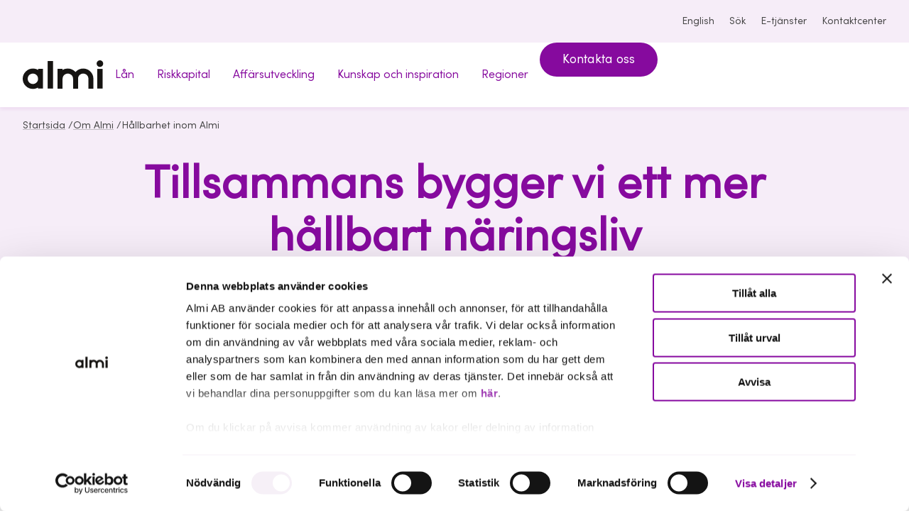

--- FILE ---
content_type: text/html; charset=utf-8
request_url: https://www.almi.se/om-almi/hallbarhet/
body_size: 9334
content:


     

<!DOCTYPE html>
<html lang="sv">
<head>
  <script nonce="">
!function(T,l,y){var S=T.location,k="script",D="instrumentationKey",C="ingestionendpoint",I="disableExceptionTracking",E="ai.device.",b="toLowerCase",w="crossOrigin",N="POST",e="appInsightsSDK",t=y.name||"appInsights";(y.name||T[e])&&(T[e]=t);var n=T[t]||function(d){var g=!1,f=!1,m={initialize:!0,queue:[],sv:"5",version:2,config:d};function v(e,t){var n={},a="Browser";return n[E+"id"]=a[b](),n[E+"type"]=a,n["ai.operation.name"]=S&&S.pathname||"_unknown_",n["ai.internal.sdkVersion"]="javascript:snippet_"+(m.sv||m.version),{time:function(){var e=new Date;function t(e){var t=""+e;return 1===t.length&&(t="0"+t),t}return e.getUTCFullYear()+"-"+t(1+e.getUTCMonth())+"-"+t(e.getUTCDate())+"T"+t(e.getUTCHours())+":"+t(e.getUTCMinutes())+":"+t(e.getUTCSeconds())+"."+((e.getUTCMilliseconds()/1e3).toFixed(3)+"").slice(2,5)+"Z"}(),iKey:e,name:"Microsoft.ApplicationInsights."+e.replace(/-/g,"")+"."+t,sampleRate:100,tags:n,data:{baseData:{ver:2}}}}var h=d.url||y.src;if(h){function a(e){var t,n,a,i,r,o,s,c,u,p,l;g=!0,m.queue=[],f||(f=!0,t=h,s=function(){var e={},t=d.connectionString;if(t)for(var n=t.split(";"),a=0;a<n.length;a++){var i=n[a].split("=");2===i.length&&(e[i[0][b]()]=i[1])}if(!e[C]){var r=e.endpointsuffix,o=r?e.location:null;e[C]="https://"+(o?o+".":"")+"dc."+(r||"services.visualstudio.com")}return e}(),c=s[D]||d[D]||"",u=s[C],p=u?u+"/v2/track":d.endpointUrl,(l=[]).push((n="SDK LOAD Failure: Failed to load Application Insights SDK script (See stack for details)",a=t,i=p,(o=(r=v(c,"Exception")).data).baseType="ExceptionData",o.baseData.exceptions=[{typeName:"SDKLoadFailed",message:n.replace(/\./g,"-"),hasFullStack:!1,stack:n+"\nSnippet failed to load ["+a+"] -- Telemetry is disabled\nHelp Link: https://go.microsoft.com/fwlink/?linkid=2128109\nHost: "+(S&&S.pathname||"_unknown_")+"\nEndpoint: "+i,parsedStack:[]}],r)),l.push(function(e,t,n,a){var i=v(c,"Message"),r=i.data;r.baseType="MessageData";var o=r.baseData;return o.message='AI (Internal): 99 message:"'+("SDK LOAD Failure: Failed to load Application Insights SDK script (See stack for details) ("+n+")").replace(/\"/g,"")+'"',o.properties={endpoint:a},i}(0,0,t,p)),function(e,t){if(JSON){var n=T.fetch;if(n&&!y.useXhr)n(t,{method:N,body:JSON.stringify(e),mode:"cors"});else if(XMLHttpRequest){var a=new XMLHttpRequest;a.open(N,t),a.setRequestHeader("Content-type","application/json"),a.send(JSON.stringify(e))}}}(l,p))}function i(e,t){f||setTimeout(function(){!t&&m.core||a()},500)}var e=function(){var n=l.createElement(k);n.src=h;var e=y[w];return!e&&""!==e||"undefined"==n[w]||(n[w]=e),n.onload=i,n.onerror=a,n.onreadystatechange=function(e,t){"loaded"!==n.readyState&&"complete"!==n.readyState||i(0,t)},n}();y.ld<0?l.getElementsByTagName("head")[0].appendChild(e):setTimeout(function(){l.getElementsByTagName(k)[0].parentNode.appendChild(e)},y.ld||0)}try{m.cookie=l.cookie}catch(p){}function t(e){for(;e.length;)!function(t){m[t]=function(){var e=arguments;g||m.queue.push(function(){m[t].apply(m,e)})}}(e.pop())}var n="track",r="TrackPage",o="TrackEvent";t([n+"Event",n+"PageView",n+"Exception",n+"Trace",n+"DependencyData",n+"Metric",n+"PageViewPerformance","start"+r,"stop"+r,"start"+o,"stop"+o,"addTelemetryInitializer","setAuthenticatedUserContext","clearAuthenticatedUserContext","flush"]),m.SeverityLevel={Verbose:0,Information:1,Warning:2,Error:3,Critical:4};var s=(d.extensionConfig||{}).ApplicationInsightsAnalytics||{};if(!0!==d[I]&&!0!==s[I]){var c="onerror";t(["_"+c]);var u=T[c];T[c]=function(e,t,n,a,i){var r=u&&u(e,t,n,a,i);return!0!==r&&m["_"+c]({message:e,url:t,lineNumber:n,columnNumber:a,error:i}),r},d.autoExceptionInstrumented=!0}return m}(y.cfg);function a(){y.onInit&&y.onInit(n)}(T[t]=n).queue&&0===n.queue.length?(n.queue.push(a),n.trackPageView({})):a()}(window,document,{src: "https://js.monitor.azure.com/scripts/b/ai.2.gbl.min.js", crossOrigin: "anonymous", cfg: { instrumentationKey:'959259f8-66bc-4a93-b79c-d4e8e77252a5' }});
</script>



  <meta charset="UTF-8">
<meta name="viewport" content="viewport-fit=cover, width=device-width, height=device-height, initial-scale=1.0"/>
<title>H&#xE5;llbarhet inom Almi - Almi</title>
<link rel="preload" href="/assets/fonts/sofiaprovf.woff2" as="font" type="font/woff2" crossorigin>
<link rel="stylesheet" href="/almi.css?v=e-LqMgdaxzmk2yvLFxG-M1We209FRxzZlkyE3JGln-A">
  <link rel="apple-touch-icon" sizes="180x180" href="/assets/icons/apple-touch-icon.png">
  <link rel="icon" type="image/png" sizes="32x32" href="/assets/icons/favicon-32x32.png">
  <link rel="icon" type="image/png" sizes="16x16" href="/assets/icons/favicon-16x16.png">
  <link rel="icon" href="/assets/icons/favicon.ico" type="image/x-icon">
<link rel="manifest" href="/site.webmanifest">
<link rel="mask-icon" href="/safari-pinned-tab.svg" color="#5f0770">
<meta name="application-name" content="Almi"/>
<meta property="og:image" content="https://www.almi.se?width=1200&amp;format=webp&amp;quality=50&amp;hmac=ef2b48596920aee3da9fb5a7ce7323bd292de776fd52345155e4637baee891f8">
<meta name="title" content="H&#xE5;llbarhet inom Almi - Almi"/>
<meta name="description">
<meta name="referrer" content="same-origin">
<meta name="theme-color" content="hsla(290, 32%, 95%, 1)">

<link rel="canonical" href="https://www.almi.se/om-almi/hallbarhet/">
<script nonce="">
    document.documentElement.classList.remove('no-js')
</script>
<script nonce="">
!function(T,l,y){var S=T.location,k="script",D="instrumentationKey",C="ingestionendpoint",I="disableExceptionTracking",E="ai.device.",b="toLowerCase",w="crossOrigin",N="POST",e="appInsightsSDK",t=y.name||"appInsights";(y.name||T[e])&&(T[e]=t);var n=T[t]||function(d){var g=!1,f=!1,m={initialize:!0,queue:[],sv:"5",version:2,config:d};function v(e,t){var n={},a="Browser";return n[E+"id"]=a[b](),n[E+"type"]=a,n["ai.operation.name"]=S&&S.pathname||"_unknown_",n["ai.internal.sdkVersion"]="javascript:snippet_"+(m.sv||m.version),{time:function(){var e=new Date;function t(e){var t=""+e;return 1===t.length&&(t="0"+t),t}return e.getUTCFullYear()+"-"+t(1+e.getUTCMonth())+"-"+t(e.getUTCDate())+"T"+t(e.getUTCHours())+":"+t(e.getUTCMinutes())+":"+t(e.getUTCSeconds())+"."+((e.getUTCMilliseconds()/1e3).toFixed(3)+"").slice(2,5)+"Z"}(),iKey:e,name:"Microsoft.ApplicationInsights."+e.replace(/-/g,"")+"."+t,sampleRate:100,tags:n,data:{baseData:{ver:2}}}}var h=d.url||y.src;if(h){function a(e){var t,n,a,i,r,o,s,c,u,p,l;g=!0,m.queue=[],f||(f=!0,t=h,s=function(){var e={},t=d.connectionString;if(t)for(var n=t.split(";"),a=0;a<n.length;a++){var i=n[a].split("=");2===i.length&&(e[i[0][b]()]=i[1])}if(!e[C]){var r=e.endpointsuffix,o=r?e.location:null;e[C]="https://"+(o?o+".":"")+"dc."+(r||"services.visualstudio.com")}return e}(),c=s[D]||d[D]||"",u=s[C],p=u?u+"/v2/track":d.endpointUrl,(l=[]).push((n="SDK LOAD Failure: Failed to load Application Insights SDK script (See stack for details)",a=t,i=p,(o=(r=v(c,"Exception")).data).baseType="ExceptionData",o.baseData.exceptions=[{typeName:"SDKLoadFailed",message:n.replace(/\./g,"-"),hasFullStack:!1,stack:n+"\nSnippet failed to load ["+a+"] -- Telemetry is disabled\nHelp Link: https://go.microsoft.com/fwlink/?linkid=2128109\nHost: "+(S&&S.pathname||"_unknown_")+"\nEndpoint: "+i,parsedStack:[]}],r)),l.push(function(e,t,n,a){var i=v(c,"Message"),r=i.data;r.baseType="MessageData";var o=r.baseData;return o.message='AI (Internal): 99 message:"'+("SDK LOAD Failure: Failed to load Application Insights SDK script (See stack for details) ("+n+")").replace(/\"/g,"")+'"',o.properties={endpoint:a},i}(0,0,t,p)),function(e,t){if(JSON){var n=T.fetch;if(n&&!y.useXhr)n(t,{method:N,body:JSON.stringify(e),mode:"cors"});else if(XMLHttpRequest){var a=new XMLHttpRequest;a.open(N,t),a.setRequestHeader("Content-type","application/json"),a.send(JSON.stringify(e))}}}(l,p))}function i(e,t){f||setTimeout(function(){!t&&m.core||a()},500)}var e=function(){var n=l.createElement(k);n.src=h;var e=y[w];return!e&&""!==e||"undefined"==n[w]||(n[w]=e),n.onload=i,n.onerror=a,n.onreadystatechange=function(e,t){"loaded"!==n.readyState&&"complete"!==n.readyState||i(0,t)},n}();y.ld<0?l.getElementsByTagName("head")[0].appendChild(e):setTimeout(function(){l.getElementsByTagName(k)[0].parentNode.appendChild(e)},y.ld||0)}try{m.cookie=l.cookie}catch(p){}function t(e){for(;e.length;)!function(t){m[t]=function(){var e=arguments;g||m.queue.push(function(){m[t].apply(m,e)})}}(e.pop())}var n="track",r="TrackPage",o="TrackEvent";t([n+"Event",n+"PageView",n+"Exception",n+"Trace",n+"DependencyData",n+"Metric",n+"PageViewPerformance","start"+r,"stop"+r,"start"+o,"stop"+o,"addTelemetryInitializer","setAuthenticatedUserContext","clearAuthenticatedUserContext","flush"]),m.SeverityLevel={Verbose:0,Information:1,Warning:2,Error:3,Critical:4};var s=(d.extensionConfig||{}).ApplicationInsightsAnalytics||{};if(!0!==d[I]&&!0!==s[I]){var c="onerror";t(["_"+c]);var u=T[c];T[c]=function(e,t,n,a,i){var r=u&&u(e,t,n,a,i);return!0!==r&&m["_"+c]({message:e,url:t,lineNumber:n,columnNumber:a,error:i}),r},d.autoExceptionInstrumented=!0}return m}(y.cfg);function a(){y.onInit&&y.onInit(n)}(T[t]=n).queue&&0===n.queue.length?(n.queue.push(a),n.trackPageView({})):a()}(window,document,{src: "https://js.monitor.azure.com/scripts/b/ai.2.gbl.min.js", crossOrigin: "anonymous", cfg: { instrumentationKey:'959259f8-66bc-4a93-b79c-d4e8e77252a5' }});
</script>

  <script nonce="">
    window.dataLayer = window.dataLayer || [];
  </script>


  <script id="Cookiebot" src="https://consent.cookiebot.com/uc.js" data-cbid="6e108e40-8b6b-4d42-9ae8-9104ffada9da" data-blockingmode="auto" type="text/javascript"></script>

<script type="text/javascript" nonce="rAnd0m123">
    var _sid = '334';
    (function() {
        var se = document.createElement('script');
        se.type = 'text/javascript';
        se.async = true;
        se.src = ('https:' == document.location.protocol ? 'https://' : 'http://') + 'files.imbox.io/app/dist/initWidget.js';
        var s = document.getElementsByTagName('script')[0];
        s.parentNode.insertBefore(se, s.nextSibling);
    })();

    var _imbox = _imbox || [];
    _imbox.push(['changeName', '@Html.Raw(userName)']);
    _imbox.push(['addWidget', '1173']);
</script>

<!-- Google Tag Manager -->
<script>(function(w,d,s,l,i){w[l]=w[l]||[];w[l].push({'gtm.start':
new Date().getTime(),event:'gtm.js'});var f=d.getElementsByTagName(s)[0],
j=d.createElement(s),dl=l!='dataLayer'?'&l='+l:'';j.async=true;j.src=
'https://www.googletagmanager.com/gtm.js?id='+i+dl;f.parentNode.insertBefore(j,f);
})(window,document,'script','dataLayer','GTM-PHH7R6N');</script>
<!-- End Google Tag Manager -->
</head>
<body class="landing   ">
<!-- Google Tag Manager (noscript) -->
<noscript><iframe src="https://www.googletagmanager.com/ns.html?id=GTM-PHH7R6N"
height="0" width="0" style="display:none;visibility:hidden"></iframe></noscript>
<!-- End Google Tag Manager (noscript) -->
<div class="page">
  <a class="skip-link" href="#main-content" id="skip-to-main">
    Hoppa till innehåll
  </a>
        <section class="top-bar theme-default" aria-label="Verktyg">
          <div class="top-bar__inner content content--ext">
            <nav class="tools" aria-label="Verktygsnavigering">
              <ul class="tools__items">
                  <li>
                    <a href="/en/om-almi/" lang="en">
                      <globe-icon></globe-icon>English
                    </a>
                  </li>
                  <li>
                    <a href="/sok/">
                      <search-icon></search-icon>Sök
                    </a>
                  </li>
                  <li>
                    <a href="https://etjanster.almi.se/">
                      <user-icon></user-icon>E-tj&#xE4;nster
                    </a>
                  </li>
                  <li>
                    <a href="/kontaktcenter/">
                      <contact-icon></contact-icon>
                      Kontaktcenter
                    </a>
                  </li>
              </ul>
            </nav>
          </div>
        </section>
      <header class="header theme-default">
        <div class="header__inner content content--ext">
            <a href="/" class="header__logotype">
              <img src="/assets/logotype.svg" width="114" height="41" alt="Almi - till startsidan" />
            </a>


<desktop-menu class="main-nav">
  <nav aria-label="Huvudnavigering">
    <ul class="main-nav__items">
        <li class="main-nav__item">
 
            <a href="/lan-finansiering/" class="main-nav__anchor" data-controls="f202d3db-a289-4b61-9fa3-9ddf33600ec0" data-current-nav="false">
              <span>L&#xE5;n               
            </span>
            </a>
        </li>
        <li class="main-nav__item">
 
            <a href="/riskkapital/" class="main-nav__anchor" data-controls="c1078cab-4ac8-4d75-a474-c3bdc48a17e1" data-current-nav="false">
              <span>Riskkapital               
            </span>
            </a>
        </li>
        <li class="main-nav__item">
 
            <a href="/affarsutveckling/" class="main-nav__anchor" data-controls="8769cb9b-983c-4f0b-83f7-5c8d332d1fff" data-current-nav="false">
              <span>Aff&#xE4;rsutveckling               
            </span>
            </a>
        </li>
        <li class="main-nav__item">
 
            <a href="/kunskap-och-inspiration/" class="main-nav__anchor" data-controls="9ab915f5-0d95-4bdf-8818-544d3facfbc1" data-current-nav="false">
              <span>Kunskap och inspiration               
            </span>
            </a>
        </li>
        <li class="main-nav__item">
 
            <a href="/regioner/" class="main-nav__anchor" data-controls="987b1e8d-71bf-42b9-9171-6714f32140a1" data-current-nav="false">
              <span>Regioner               
                <chevron-icon></chevron-icon>
            </span>
            </a>
            <desktop-menu-modal aria-labelledby="987b1e8d-71bf-42b9-9171-6714f32140a1_label" id="987b1e8d-71bf-42b9-9171-6714f32140a1" class="main-nav__overlay theme-regions" role="navigation">
              <span class="main-nav__overlay__tag categories categories--vertical categories--right sm" aria-hidden="true">Vi hjälper dig</span>
              <span id="987b1e8d-71bf-42b9-9171-6714f32140a1_label" class="d-5 m">
                  <a href="/regioner/" class="main-nav__item__title">
                    <highlight-text hover>Regioner</highlight-text> <arrow-right></arrow-right>
                  </a>
              </span>
              <p class="lg"></p>
              <ul class="topics m grid topics--sm m grid grid--sm">
                  <li class="topic">
                    <a href="/regioner/blekinge/" class="topic__inner">
                      <span class="topic__title">Blekinge</span>
                    </a>
                  </li>
                  <li class="topic">
                    <a href="/regioner/dalarna/" class="topic__inner">
                      <span class="topic__title">Dalarna</span>
                    </a>
                  </li>
                  <li class="topic">
                    <a href="/regioner/gotland/" class="topic__inner">
                      <span class="topic__title">Gotland</span>
                    </a>
                  </li>
                  <li class="topic">
                    <a href="/regioner/gavleborg/" class="topic__inner">
                      <span class="topic__title">G&#xE4;vleborg</span>
                    </a>
                  </li>
                  <li class="topic">
                    <a href="/regioner/halland/" class="topic__inner">
                      <span class="topic__title">Halland</span>
                    </a>
                  </li>
                  <li class="topic">
                    <a href="/regioner/jamtland/" class="topic__inner">
                      <span class="topic__title">J&#xE4;mtland</span>
                    </a>
                  </li>
                  <li class="topic">
                    <a href="/regioner/jonkoping/" class="topic__inner">
                      <span class="topic__title">J&#xF6;nk&#xF6;ping</span>
                    </a>
                  </li>
                  <li class="topic">
                    <a href="/regioner/kalmar/" class="topic__inner">
                      <span class="topic__title">Kalmar</span>
                    </a>
                  </li>
                  <li class="topic">
                    <a href="/regioner/kronoberg/" class="topic__inner">
                      <span class="topic__title">Kronoberg</span>
                    </a>
                  </li>
                  <li class="topic">
                    <a href="/regioner/norrbotten/" class="topic__inner">
                      <span class="topic__title">Norrbotten</span>
                    </a>
                  </li>
                  <li class="topic">
                    <a href="/regioner/skane/" class="topic__inner">
                      <span class="topic__title">Sk&#xE5;ne</span>
                    </a>
                  </li>
                  <li class="topic">
                    <a href="/regioner/stockholm/" class="topic__inner">
                      <span class="topic__title">Stockholm</span>
                    </a>
                  </li>
                  <li class="topic">
                    <a href="/regioner/sormland/" class="topic__inner">
                      <span class="topic__title">S&#xF6;rmland</span>
                    </a>
                  </li>
                  <li class="topic">
                    <a href="/regioner/uppsala/" class="topic__inner">
                      <span class="topic__title">Uppsala</span>
                    </a>
                  </li>
                  <li class="topic">
                    <a href="/regioner/varmland/" class="topic__inner">
                      <span class="topic__title">V&#xE4;rmland</span>
                    </a>
                  </li>
                  <li class="topic">
                    <a href="/regioner/vasterbotten/" class="topic__inner">
                      <span class="topic__title">V&#xE4;sterbotten</span>
                    </a>
                  </li>
                  <li class="topic">
                    <a href="/regioner/vasternorrland/" class="topic__inner">
                      <span class="topic__title">V&#xE4;sternorrland</span>
                    </a>
                  </li>
                  <li class="topic">
                    <a href="/regioner/vastmanland/" class="topic__inner">
                      <span class="topic__title">V&#xE4;stmanland</span>
                    </a>
                  </li>
                  <li class="topic">
                    <a href="/regioner/vastra-gotaland/" class="topic__inner">
                      <span class="topic__title">V&#xE4;stra G&#xF6;taland</span>
                    </a>
                  </li>
                  <li class="topic">
                    <a href="/regioner/orebro/" class="topic__inner">
                      <span class="topic__title">&#xD6;rebro</span>
                    </a>
                  </li>
                  <li class="topic">
                    <a href="/regioner/ostergotland/" class="topic__inner">
                      <span class="topic__title">&#xD6;sterg&#xF6;tland</span>
                    </a>
                  </li>
              </ul>
            </desktop-menu-modal>
        </li>
        <li class="main-nav__item">
            <a href="/kontaktcenter/boka-mote/" class="button button--md">Kontakta oss</a>
        </li>
    </ul>
  </nav>
</desktop-menu>
        </div>
      </header>
      <header class="header-mobile">
        <div class="header-mobile__inner content">
            <a href="/">
              <img src="/assets/logotype.svg" width="100" height="36" alt="Almi - till startsidan">
            </a>
          <div class="header-mobile__tools">
              <a class="header-mobile__tools__search" href="/sok/">
                <search-icon></search-icon><span class="label">Sök</span>
              </a>
            <menu-button aria-controls="mobile-menu">Meny</menu-button>


<mobile-menu id="mobile-menu" class="mobile-nav">
  <div class="mobile-nav__inner">
    <div class="content content--sm">
      <ul class="mobile-nav__items__0">
          <li class="mobile-nav__item__0">
            <mobile-menu-item>
              <a href="/lan-finansiering/" slot="parent" class="mobile-nav__anchor__0">L&#xE5;n</a>
            </mobile-menu-item>
          </li>
          <li class="mobile-nav__item__0">
            <mobile-menu-item>
              <a href="/riskkapital/" slot="parent" class="mobile-nav__anchor__0">Riskkapital</a>
            </mobile-menu-item>
          </li>
          <li class="mobile-nav__item__0">
            <mobile-menu-item>
              <a href="/affarsutveckling/" slot="parent" class="mobile-nav__anchor__0">Aff&#xE4;rsutveckling</a>
            </mobile-menu-item>
          </li>
          <li class="mobile-nav__item__0">
            <mobile-menu-item>
              <a href="/kunskap-och-inspiration/" slot="parent" class="mobile-nav__anchor__0">Kunskap och inspiration</a>
            </mobile-menu-item>
          </li>
          <li class="mobile-nav__item__0">
            <mobile-menu-item>
              <a href="/regioner/" slot="parent" class="mobile-nav__anchor__0">Regioner</a>
                <ul class="mobile-nav__items__1" slot="children">
                    <li class="mobile-nav__item__1">
                        <a href="/regioner/blekinge/" class="mobile-nav__anchor__1">Blekinge</a>
                    </li>
                    <li class="mobile-nav__item__1">
                        <a href="/regioner/dalarna/" class="mobile-nav__anchor__1">Dalarna</a>
                    </li>
                    <li class="mobile-nav__item__1">
                        <a href="/regioner/gotland/" class="mobile-nav__anchor__1">Gotland</a>
                    </li>
                    <li class="mobile-nav__item__1">
                        <a href="/regioner/gavleborg/" class="mobile-nav__anchor__1">G&#xE4;vleborg</a>
                    </li>
                    <li class="mobile-nav__item__1">
                        <a href="/regioner/halland/" class="mobile-nav__anchor__1">Halland</a>
                    </li>
                    <li class="mobile-nav__item__1">
                        <a href="/regioner/jamtland/" class="mobile-nav__anchor__1">J&#xE4;mtland</a>
                    </li>
                    <li class="mobile-nav__item__1">
                        <a href="/regioner/jonkoping/" class="mobile-nav__anchor__1">J&#xF6;nk&#xF6;ping</a>
                    </li>
                    <li class="mobile-nav__item__1">
                        <a href="/regioner/kalmar/" class="mobile-nav__anchor__1">Kalmar</a>
                    </li>
                    <li class="mobile-nav__item__1">
                        <a href="/regioner/kronoberg/" class="mobile-nav__anchor__1">Kronoberg</a>
                    </li>
                    <li class="mobile-nav__item__1">
                        <a href="/regioner/norrbotten/" class="mobile-nav__anchor__1">Norrbotten</a>
                    </li>
                    <li class="mobile-nav__item__1">
                        <a href="/regioner/skane/" class="mobile-nav__anchor__1">Sk&#xE5;ne</a>
                    </li>
                    <li class="mobile-nav__item__1">
                        <a href="/regioner/stockholm/" class="mobile-nav__anchor__1">Stockholm</a>
                    </li>
                    <li class="mobile-nav__item__1">
                        <a href="/regioner/sormland/" class="mobile-nav__anchor__1">S&#xF6;rmland</a>
                    </li>
                    <li class="mobile-nav__item__1">
                        <a href="/regioner/uppsala/" class="mobile-nav__anchor__1">Uppsala</a>
                    </li>
                    <li class="mobile-nav__item__1">
                        <a href="/regioner/varmland/" class="mobile-nav__anchor__1">V&#xE4;rmland</a>
                    </li>
                    <li class="mobile-nav__item__1">
                        <a href="/regioner/vasterbotten/" class="mobile-nav__anchor__1">V&#xE4;sterbotten</a>
                    </li>
                    <li class="mobile-nav__item__1">
                        <a href="/regioner/vasternorrland/" class="mobile-nav__anchor__1">V&#xE4;sternorrland</a>
                    </li>
                    <li class="mobile-nav__item__1">
                        <a href="/regioner/vastmanland/" class="mobile-nav__anchor__1">V&#xE4;stmanland</a>
                    </li>
                    <li class="mobile-nav__item__1">
                        <a href="/regioner/vastra-gotaland/" class="mobile-nav__anchor__1">V&#xE4;stra G&#xF6;taland</a>
                    </li>
                    <li class="mobile-nav__item__1">
                        <a href="/regioner/orebro/" class="mobile-nav__anchor__1">&#xD6;rebro</a>
                    </li>
                    <li class="mobile-nav__item__1">
                        <a href="/regioner/ostergotland/" class="mobile-nav__anchor__1">&#xD6;sterg&#xF6;tland</a>
                    </li>
                </ul>
            </mobile-menu-item>
          </li>
      </ul>
    </div>
  </div>
  <div class="mobile-nav__footer">
      <div class="mobile-nav__footer__cta">
          <a href="/kontaktcenter/boka-mote/" class="button button--md">Kontakta oss</a>
      </div>
    <div class="mobile-nav__footer__tools">
      <div class="content content--sm">
        <div class="mobile-nav__footer__tools__items">
          <a href="/en/om-almi/">
            <globe-icon></globe-icon>
            English
          </a>
            <a href="https://etjanster.almi.se/">
              <user-icon></user-icon>
              E-tj&#xE4;nster
            </a>
            <a href="/kontaktcenter/">
              <contact-icon></contact-icon>
              Kontaktcenter
            </a>
        </div>
      </div>
    </div>
  </div>

</mobile-menu>
          </div>
        </div>
      </header>
<nav class="breadcrumbs" aria-label="Du är här:">
  <ol class="breadcrumbs__inner content content--ext">
          <li>
            <a href="/" class="breadcrumbs__item">Startsida</a>
              <span>/</span>
          </li>
          <li>
            <a href="/om-almi/" class="breadcrumbs__item">Om Almi</a>
              <span>/</span>
          </li>
          <li>
            <span class="breadcrumbs__item">H&#xE5;llbarhet inom Almi</span>
          </li>
  </ol>
</nav>
    <main id="main-content" class="main">
      





  <section class="section section--theme page-hero page-hero--w-sm">
    <div class="content content--md">
      <div class="page-hero__wrapper">
        <h1 class="d-2 m page-hero__title">
          Tillsammans bygger vi ett mer h&#xE5;llbart n&#xE4;ringsliv
        </h1>
        <p class="page-hero__paragraph">Ett hållbarare näringsliv växer när fler företag får rätt förutsättningar. När små och medelstora företag utvecklas hållbart, växer också jobben, innovationskraften och den gröna omställningen. Vårt uppdrag är att stärka dem – för tillväxt, förnyelse och ett livskraftigt svenskt näringsliv.</p>
      </div>
    </div>
  </section>





<section class="section" id="section-35089">
  <div class="content">
    <h2 class="section__heading">
Så stöttar vi företag i deras hållbara utveckling    </h2>
    <span class="section__tag">L&#xE5;n, riskkapital och aff&#xE4;rsutveckling</span>
        <div class="grid grid--md">
          

<a href="/om-almi/hallbarhet/foretag/vara-tjanster/" class="card-small  card-small--image ">
    <span class="card-small__tag categories categories--right">H&#xE5;llbarhet &#x2B; l&#xF6;nsamhet = sant</span>

  <div class="card-small__content">
    <span class="h-2 card-small__title">
      <highlight-text >V&#xE5;ra tj&#xE4;nster och h&#xE5;llbarhet</highlight-text>
    </span>
  </div>

  <div class="card-small__icon">
    <arrow-right></arrow-right>
  </div>
      <div class="card-small__image">
          <picture>
            <source srcset="/globalassets/om-almi/sa-jobbar-vi-med-hallbarhet/almis-hallbarhetsdialog-strategispel.jpg?width=812&amp;height=854&amp;format=webp&amp;quality=40&amp;hmac=dbd022a8c00677850f08a90aaed48f228efa999f25b08ea0a77d9774dbbeedc2" media="(max-width: 430px)" type="image/webp"/>
            <source srcset="/globalassets/om-almi/sa-jobbar-vi-med-hallbarhet/almis-hallbarhetsdialog-strategispel.jpg?width=746&amp;height=784&amp;format=webp&amp;quality=40&amp;hmac=49b93353db43d10b8c9ab73364b331cb16299435e56d3f558805e674e3fd53e4" media="(min-width: 430px)" type="image/webp"/>
            <img src="/globalassets/om-almi/sa-jobbar-vi-med-hallbarhet/almis-hallbarhetsdialog-strategispel.jpg?width=373&amp;height=392&amp;format=webp&amp;quality=40&amp;hmac=a3d234910860eff788ec5ff91baeeb01ad23bf5ba8134ad9a3391fd8a8d5995c" alt=""/>
          </picture>
      </div>
</a>

<a href="/om-almi/hallbarhet/foretag/hallbarhetsdialog/" class="card-small  card-small--image ">
    <span class="card-small__tag categories categories--right">Ett verktyg f&#xF6;r att utveckla din aff&#xE4;r</span>

  <div class="card-small__content">
    <span class="h-2 card-small__title">
      <highlight-text >H&#xE5;llbarhetsdialog</highlight-text>
    </span>
  </div>

  <div class="card-small__icon">
    <arrow-right></arrow-right>
  </div>
      <div class="card-small__image">
          <picture>
            <source srcset="/globalassets/om-almi/sa-jobbar-vi-med-hallbarhet/hallbarhetsdialog-maxa.jpg?width=812&amp;height=854&amp;format=webp&amp;quality=40&amp;hmac=662f69229bfdc601c3fd6d6c54c110b5a19cb1b9c9c7c416133c5762eb534bc5" media="(max-width: 430px)" type="image/webp"/>
            <source srcset="/globalassets/om-almi/sa-jobbar-vi-med-hallbarhet/hallbarhetsdialog-maxa.jpg?width=746&amp;height=784&amp;format=webp&amp;quality=40&amp;hmac=2c0814023c8c5aea42f8668f18655ef943b9807e928dc5356de0d5b60a08fb45" media="(min-width: 430px)" type="image/webp"/>
            <img src="/globalassets/om-almi/sa-jobbar-vi-med-hallbarhet/hallbarhetsdialog-maxa.jpg?width=373&amp;height=392&amp;format=webp&amp;quality=40&amp;hmac=dbb99c301fd7de5b319ea64ad68ea53abfe54a25f57be65df42370106e0b16b4" alt=""/>
          </picture>
      </div>
</a>

<a href="/om-almi/hallbarhet/foretag/boka-mote/" class="card-small  card-small--image ">
    <span class="card-small__tag categories categories--right">Boka m&#xF6;te</span>

  <div class="card-small__content">
    <span class="h-2 card-small__title">
      <highlight-text >Kom ig&#xE5;ng med h&#xE5;llbarhetsarbetet</highlight-text>
    </span>
  </div>

  <div class="card-small__icon">
    <arrow-right></arrow-right>
  </div>
      <div class="card-small__image">
          <picture>
            <source srcset="/globalassets/kontaktcenter/boka-mote.2-1.1.jpg?width=812&amp;height=854&amp;format=webp&amp;quality=40&amp;hmac=ad4cb5ebb00658dbc0d5478fc91b47c3ff5406279c008f1ff7cfb25ed1af6a84" media="(max-width: 430px)" type="image/webp"/>
            <source srcset="/globalassets/kontaktcenter/boka-mote.2-1.1.jpg?width=746&amp;height=784&amp;format=webp&amp;quality=40&amp;hmac=7bee64ca458107db4eb4f5621bedc163468b61816c727524598abf768d8172e2" media="(min-width: 430px)" type="image/webp"/>
            <img src="/globalassets/kontaktcenter/boka-mote.2-1.1.jpg?width=373&amp;height=392&amp;format=webp&amp;quality=40&amp;hmac=1e14c324a8a6d62676a594b3acf1c9355cdaaf1b2d6bc044a4283ce222b24eac" alt=""/>
          </picture>
      </div>
</a>

        </div>
      <div class="section__actions">
        <a class="button" href="/om-almi/hallbarhet/foretag/">
          St&#xF6;d till v&#xE5;ra kunder och portf&#xF6;ljbolag
        </a>
      </div>
  </div>
</section>


<section class="section" id="section-35084">
  <div class="content">
    <h2 class="section__heading">
Så jobbar vi med hållbar utveckling och tillväxt    </h2>
    <span class="section__tag">Almis h&#xE5;llbarhetsarbete </span>
        <div class="grid grid--md">
          

<a href="/om-almi/hallbarhet/egna-insatser/hallbarhet-i-verksamheten/" class="card-small  card-small--image ">
    <span class="card-small__tag categories categories--right">H&#xE5;llbarhet inom Almi</span>

  <div class="card-small__content">
    <span class="h-2 card-small__title">
      <highlight-text >S&#xE5; bygger vi in h&#xE5;llbarhet i hela v&#xE5;r verksamhet</highlight-text>
    </span>
  </div>

  <div class="card-small__icon">
    <arrow-right></arrow-right>
  </div>
      <div class="card-small__image">
          <picture>
            <source srcset="/globalassets/om-almi/sa-jobbar-vi-med-hallbarhet/almi-hallbarhet-11.jpg?width=812&amp;height=854&amp;format=webp&amp;quality=40&amp;hmac=9ef35dc35b2a131d7553d87e1af1c5e18ebbac0c6aad2166f88c0a76eda880d0" media="(max-width: 430px)" type="image/webp"/>
            <source srcset="/globalassets/om-almi/sa-jobbar-vi-med-hallbarhet/almi-hallbarhet-11.jpg?width=746&amp;height=784&amp;format=webp&amp;quality=40&amp;hmac=960bc676072a6ab4f58fa65b55afb02bb1c2cc168c6c879acbb4ff39e0eb9fd3" media="(min-width: 430px)" type="image/webp"/>
            <img src="/globalassets/om-almi/sa-jobbar-vi-med-hallbarhet/almi-hallbarhet-11.jpg?width=373&amp;height=392&amp;format=webp&amp;quality=40&amp;hmac=b0fbd71ec79158b2a3d3b6f734cbb63447efc6c11c7486ce9609a32186714e57" alt=""/>
          </picture>
      </div>
</a>

<a href="/om-almi/hallbarhet/egna-insatser/hallbar-tillvaxt/" class="card-small  card-small--image ">
    <span class="card-small__tag categories categories--right">H&#xE5;llbarhet inom Almi</span>

  <div class="card-small__content">
    <span class="h-2 card-small__title">
      <highlight-text >Vad menar vi med h&#xE5;llbar tillv&#xE4;xt?</highlight-text>
    </span>
  </div>

  <div class="card-small__icon">
    <arrow-right></arrow-right>
  </div>
      <div class="card-small__image">
          <picture>
            <source srcset="/globalassets/om-almi/sa-jobbar-vi-med-hallbarhet/hallbar-tillvaxt-45.jpg?width=812&amp;height=854&amp;format=webp&amp;quality=40&amp;hmac=9b56acf51e9bc38fe752c8d42ff242594ef9f3b85d48aed73f56e2437309e344" media="(max-width: 430px)" type="image/webp"/>
            <source srcset="/globalassets/om-almi/sa-jobbar-vi-med-hallbarhet/hallbar-tillvaxt-45.jpg?width=746&amp;height=784&amp;format=webp&amp;quality=40&amp;hmac=369c18feeacfce74f48a1e4a788b21cd17c6c5022724246b2f3c4cc0d7b6f251" media="(min-width: 430px)" type="image/webp"/>
            <img src="/globalassets/om-almi/sa-jobbar-vi-med-hallbarhet/hallbar-tillvaxt-45.jpg?width=373&amp;height=392&amp;format=webp&amp;quality=40&amp;hmac=ec6a01fb938249be3bd1f43e32291580baebcef8eaf54a6599ad292ba2227e21" alt=""/>
          </picture>
      </div>
</a>

<a href="/om-almi/hallbarhet/egna-insatser/omstallningsplan/" class="card-small  card-small--image ">
    <span class="card-small__tag categories categories--right">H&#xE5;llbarhet inom Almi</span>

  <div class="card-small__content">
    <span class="h-2 card-small__title">
      <highlight-text >V&#xE5;r omst&#xE4;llningsplan</highlight-text>
    </span>
  </div>

  <div class="card-small__icon">
    <arrow-right></arrow-right>
  </div>
      <div class="card-small__image">
          <picture>
            <source srcset="/globalassets/om-almi/sa-jobbar-vi-med-hallbarhet/2030-etappmal.png?width=812&amp;height=854&amp;format=webp&amp;quality=40&amp;hmac=d596192d133dd2b9d53666263ca779953f3fa39a34c42dca49f8848ea1499c0c" media="(max-width: 430px)" type="image/webp"/>
            <source srcset="/globalassets/om-almi/sa-jobbar-vi-med-hallbarhet/2030-etappmal.png?width=746&amp;height=784&amp;format=webp&amp;quality=40&amp;hmac=ccc24350aa1373d3a225fb4a33c9652f8ec6f0a63cac975b625299d41330c406" media="(min-width: 430px)" type="image/webp"/>
            <img src="/globalassets/om-almi/sa-jobbar-vi-med-hallbarhet/2030-etappmal.png?width=373&amp;height=392&amp;format=webp&amp;quality=40&amp;hmac=c9e0dc8499f11ccfe676966d9315f0b2b32e385c744bc555438d2a7b6493f0d4" alt=""/>
          </picture>
      </div>
</a>

        </div>
      <div class="section__actions">
        <a class="button" href="/om-almi/hallbarhet/egna-insatser/">
          V&#xE5;rt arbete f&#xF6;r en h&#xE5;llbarare framtid
        </a>
      </div>
  </div>
</section>


<section class="section" id="section-35094">
  <div class="content">
    <h2 class="section__heading">
Lär dig mer och kom igång med hållbarhetsarbetet    </h2>
    <span class="section__tag">Sharing is caring</span>
      <p class="section__introduction section__introduction--narrow">H&#xE4;r hittar du konkreta tips, v&#xE4;gledande regelverk och inspiration som hj&#xE4;lper dig att utveckla ditt f&#xF6;retag i en mer h&#xE5;llbar riktning &#x2013; ekonomiskt, socialt och milj&#xF6;m&#xE4;ssigt.</p>
        <div class="grid grid--lg">
          

<a href="/om-almi/hallbarhet/inspiration/framtidstipset/" class="card-small card-small--simple card-small--image ">
    <span class="card-small__tag categories categories--right">Framtidstips f&#xF6;r ett mer h&#xE5;llbart f&#xF6;retagande</span>

  <div class="card-small__content">
    <span class="h-2 card-small__title">
      <highlight-text >Smarta h&#xE5;llbarhetsval i vardagen</highlight-text>
    </span>
  </div>

  <div class="card-small__icon">
    <arrow-right></arrow-right>
  </div>
      <div class="card-small__image">
          <picture>
            <source srcset="/globalassets/om-almi/sa-jobbar-vi-med-hallbarhet/framtidstips-169.jpg?width=780&amp;height=438&amp;format=webp&amp;quality=40&amp;hmac=42d21c262107992bdf3c7cebb3197ca35d3347bdbef2370882eb39030ca5a5c5" media="(max-width: 430px)" type="image/webp"/>
            <source srcset="/globalassets/om-almi/sa-jobbar-vi-med-hallbarhet/framtidstips-169.jpg?width=946&amp;height=532&amp;format=webp&amp;quality=40&amp;hmac=1d3dcc12d6e1cf68e9589682bb832233a7dcf8e3c6bda5858e76523942392e9c" media="(min-width: 430px)" type="image/webp"/>
            <img src="/globalassets/om-almi/sa-jobbar-vi-med-hallbarhet/framtidstips-169.jpg?width=473&amp;height=283&amp;format=webp&amp;quality=40&amp;hmac=c1749e741fc8034c2826252e262abfefec31be6d24dabfdaf548ff63be52e353" alt=""/>
          </picture>
      </div>
</a>

<a href="/om-almi/hallbarhet/inspiration/#section-35673" class="card-small card-small--simple card-small--image ">
    <span class="card-small__tag categories categories--right">S&#xE5; rustar du f&#xF6;retaget f&#xF6;r framtiden</span>

  <div class="card-small__content">
    <span class="h-2 card-small__title">
      <highlight-text >V&#xE4;gledningar och regelverk f&#xF6;r h&#xE5;llbara aff&#xE4;rer</highlight-text>
    </span>
  </div>

  <div class="card-small__icon">
    <arrow-right></arrow-right>
  </div>
      <div class="card-small__image">
          <picture>
            <source srcset="/globalassets/om-almi/sa-jobbar-vi-med-hallbarhet/regleringar-v2.jpg?width=780&amp;height=438&amp;format=webp&amp;quality=40&amp;hmac=b6563af5d1a843ac1b4506b65250f684fffe1d1a36b92d6d9a2c5abe89512981" media="(max-width: 430px)" type="image/webp"/>
            <source srcset="/globalassets/om-almi/sa-jobbar-vi-med-hallbarhet/regleringar-v2.jpg?width=946&amp;height=532&amp;format=webp&amp;quality=40&amp;hmac=ed660c072142083eae6019c6f3b17b28b1896f77b44de7d9f31b9b9216077874" media="(min-width: 430px)" type="image/webp"/>
            <img src="/globalassets/om-almi/sa-jobbar-vi-med-hallbarhet/regleringar-v2.jpg?width=473&amp;height=283&amp;format=webp&amp;quality=40&amp;hmac=4c95ae468676d26c00d28bab2bd11fde56e6acde8e030199506b72dad249149a" alt=""/>
          </picture>
      </div>
</a>

        </div>
      <div class="section__actions">
        <a class="button" href="/om-almi/hallbarhet/inspiration/">
          L&#xE4;r dig mer om h&#xE5;llbarhet
        </a>
      </div>
  </div>
</section>


<section class="section" id="section-37212">
  <div class="content">
    <h2 class="section__heading">
För ett hållbart och ansvarsfullt samarbete    </h2>
    <span class="section__tag">S&#xE5; arbetar vi ansvarsfullt</span>
      <p class="section__introduction section__introduction--narrow">V&#xE5;r uppf&#xF6;randekod och v&#xE5;rt exkluderingsramverk f&#xF6;rtydligar vad vi st&#xE5;r f&#xF6;r och vilka krav vi st&#xE4;ller.</p>
        <div class="grid grid--lg">
          

<a href="/om-almi/hallbarhet/uppforandekod-leverantorer/" class="card-small card-small--simple  ">
    <span class="card-small__tag categories categories--right">S&#xE5; arbetar vi ansvarsfullt</span>

  <div class="card-small__content">
      <div class="card-small__sub-header">
      </div>
    <span class="h-2 card-small__title">
      <highlight-text hover>Uppf&#xF6;randekod f&#xF6;r leverant&#xF6;rer</highlight-text>
    </span>
  </div>

  <div class="card-small__icon">
    <arrow-right></arrow-right>
  </div>
</a>

<a href="/om-almi/hallbarhet/exkluderingsramverk/" class="card-small card-small--simple  ">
    <span class="card-small__tag categories categories--right">S&#xE5; arbetar vi ansvarsfullt</span>

  <div class="card-small__content">
      <div class="card-small__sub-header">
      </div>
    <span class="h-2 card-small__title">
      <highlight-text hover>Exkluderingsramverk</highlight-text>
    </span>
  </div>

  <div class="card-small__icon">
    <arrow-right></arrow-right>
  </div>
</a>

        </div>
  </div>
</section>


    </main>
      <footer class="footer theme-default">
        <div class="content content--ext">
          <div class="footer__grid">
            <div>
                <img src="/assets/logotype.svg" width="220" height="78" alt="Almis logotyp" class="footer__logo">
              <p class="xl">Vi investerar i h&#xE5;llbar tillv&#xE4;xt</p>
              <ul class="footer__social">
                  <li>
                    <a href="https://www.facebook.com/almisverige" aria-label="Facebook">
                      <facebook-icon></facebook-icon>
                    </a>
                  </li>
                  <li>
                    <a href="https://www.linkedin.com/company/almi-ab/" aria-label="LinkedIn">
                      <linkedin-icon></linkedin-icon>
                    </a>
                  </li>
                  <li>
                    <a href="https://www.youtube.com/user/AlmiForetagspartner1" aria-label="Youtube">
                      <youtube-icon></youtube-icon>
                    </a>
                  </li>
              </ul>
            </div>
            <nav class="grid" aria-label="Snabblänkar">
              <div class="col-4 md:col-12">
                <div class="links">
                  <span class="h-3 m">V&#xE5;ra tj&#xE4;nster</span>
                    <span class="links__meta meta meta--sm" aria-hidden="true">Vi hj&#xE4;lper dig med</span>
                  <ul class="links__list">
                      <li>
                        <a href="/lan-finansiering/">L&#xE5;n</a>
                      </li>
                      <li>
                        <a href="/riskkapital/">Riskkapital</a>
                      </li>
                      <li>
                        <a href="/affarsutveckling/">Aff&#xE4;rsutveckling</a>
                      </li>
                      <li>
                        <a href="/kunskap-och-inspiration/">Kunskap och inspiration</a>
                      </li>
                  </ul>
                </div>
              </div>
              <div class="col-4 md:col-12">
                <div class="links">
                  <span class="h-3 m">Kontaktcenter</span>
                    <span class="links__meta meta meta--sm" aria-hidden="true">Kontakt och fr&#xE5;gor</span>
                  <ul class="links__list">
                      <li>
                        <a href="/kontaktcenter/boka-mote/">Boka m&#xF6;te</a>
                      </li>
                      <li>
                        <a href="/kontaktcenter/">Kontaktcenter</a>
                      </li>
                      <li>
                        <a href="/faq/">Vanliga fr&#xE5;gor &amp; svar</a>
                      </li>
                      <li>
                        <a href="/kontaktcenter/leverantorsinformation/">Leverant&#xF6;rsinformation</a>
                      </li>
                  </ul>
                </div>
              </div>
              <div class="col-4 md:col-12">
                <div class="links">
                  <span class="h-3 m">Om Almi</span>
                    <span class="links__meta meta meta--sm" aria-hidden="true">L&#xE4;r dig mer om oss</span>
                  <ul class="links__list">
                      <li>
                        <a href="/om-almi/">Om Almi</a>
                      </li>
                      <li>
                        <a href="/om-almi/hallbarhet/">H&#xE5;llbarhet inom Almi</a>
                      </li>
                      <li>
                        <a href="/om-almi/organisation/">Organisation</a>
                      </li>
                      <li>
                        <a href="/om-almi/karriar/">Karri&#xE4;r</a>
                      </li>
                      <li>
                        <a href="/om-almi/upphandlingar/">Upphandlingar</a>
                      </li>
                      <li>
                        <a href="/om-almi/media-och-press/">Media och press</a>
                      </li>
                  </ul>
                </div>
              </div>
            </nav>
          </div>
        </div>
        <div class="footer__fineprint">
          <div class="content content--ext">
            <ul>
                <li>
                  <a href="/om-almi/transparens/cookies/">Om Cookies</a>
                </li>
                <li>
                  <a href="/om-almi/transparens/personuppgifter/">Personuppgifter</a>
                </li>
                <li>
                  <a href="/om-almi/transparens/sekretess/">Sekretess</a>
                </li>
                <li>
                  <a href="/kontaktcenter/visselblasning/">Visselbl&#xE5;sning</a>
                </li>
            </ul>
          </div>
        </div>
      </footer>
</div>
<script src="/almi.js?v=znS6mdme-CL5LrKVIs5mRVNHkZXLCvxaIckV0XWTxMs" data-cookieconsent="ignore"></script>
<script defer="defer" src="/Util/Find/epi-util/find.js"></script>
<script nonce="">
document.addEventListener('DOMContentLoaded',function(){if(typeof FindApi === 'function'){var api = new FindApi();api.setApplicationUrl('/');api.setServiceApiBaseUrl('/find_v2/');api.processEventFromCurrentUri();api.bindWindowEvents();api.bindAClickEvent();api.sendBufferedEvents();}})
</script>

</body>
</html>


--- FILE ---
content_type: text/javascript
request_url: https://www.almi.se/almi.js?v=znS6mdme-CL5LrKVIs5mRVNHkZXLCvxaIckV0XWTxMs
body_size: 41623
content:
/**
 * @license
 * Copyright 2019 Google LLC
 * SPDX-License-Identifier: BSD-3-Clause
 */
const t=globalThis,e=t.ShadowRoot&&(void 0===t.ShadyCSS||t.ShadyCSS.nativeShadow)&&"adoptedStyleSheets"in Document.prototype&&"replace"in CSSStyleSheet.prototype,i=Symbol(),s=new WeakMap;let o=class{constructor(t,e,s){if(this._$cssResult$=!0,s!==i)throw Error("CSSResult is not constructable. Use `unsafeCSS` or `css` instead.");this.cssText=t,this.t=e}get styleSheet(){let t=this.o;const i=this.t;if(e&&void 0===t){const e=void 0!==i&&1===i.length;e&&(t=s.get(i)),void 0===t&&((this.o=t=new CSSStyleSheet).replaceSync(this.cssText),e&&s.set(i,t))}return t}toString(){return this.cssText}};const r=(t,...e)=>{const s=1===t.length?t[0]:e.reduce(((e,i,s)=>e+(t=>{if(!0===t._$cssResult$)return t.cssText;if("number"==typeof t)return t;throw Error("Value passed to 'css' function must be a 'css' function result: "+t+". Use 'unsafeCSS' to pass non-literal values, but take care to ensure page security.")})(i)+t[s+1]),t[0]);return new o(s,t,i)},n=e?t=>t:t=>t instanceof CSSStyleSheet?(t=>{let e="";for(const i of t.cssRules)e+=i.cssText;return(t=>new o("string"==typeof t?t:t+"",void 0,i))(e)})(t):t
/**
 * @license
 * Copyright 2017 Google LLC
 * SPDX-License-Identifier: BSD-3-Clause
 */,{is:a,defineProperty:l,getOwnPropertyDescriptor:d,getOwnPropertyNames:h,getOwnPropertySymbols:c,getPrototypeOf:u}=Object,p=globalThis,g=p.trustedTypes,m=g?g.emptyScript:"",v=p.reactiveElementPolyfillSupport,f=(t,e)=>t,b={toAttribute(t,e){switch(e){case Boolean:t=t?m:null;break;case Object:case Array:t=null==t?t:JSON.stringify(t)}return t},fromAttribute(t,e){let i=t;switch(e){case Boolean:i=null!==t;break;case Number:i=null===t?null:Number(t);break;case Object:case Array:try{i=JSON.parse(t)}catch(t){i=null}}return i}},w=(t,e)=>!a(t,e),y={attribute:!0,type:String,converter:b,reflect:!1,hasChanged:w};Symbol.metadata??=Symbol("metadata"),p.litPropertyMetadata??=new WeakMap;class C extends HTMLElement{static addInitializer(t){this._$Ei(),(this.l??=[]).push(t)}static get observedAttributes(){return this.finalize(),this._$Eh&&[...this._$Eh.keys()]}static createProperty(t,e=y){if(e.state&&(e.attribute=!1),this._$Ei(),this.elementProperties.set(t,e),!e.noAccessor){const i=Symbol(),s=this.getPropertyDescriptor(t,i,e);void 0!==s&&l(this.prototype,t,s)}}static getPropertyDescriptor(t,e,i){const{get:s,set:o}=d(this.prototype,t)??{get(){return this[e]},set(t){this[e]=t}};return{get(){return s?.call(this)},set(e){const r=s?.call(this);o.call(this,e),this.requestUpdate(t,r,i)},configurable:!0,enumerable:!0}}static getPropertyOptions(t){return this.elementProperties.get(t)??y}static _$Ei(){if(this.hasOwnProperty(f("elementProperties")))return;const t=u(this);t.finalize(),void 0!==t.l&&(this.l=[...t.l]),this.elementProperties=new Map(t.elementProperties)}static finalize(){if(this.hasOwnProperty(f("finalized")))return;if(this.finalized=!0,this._$Ei(),this.hasOwnProperty(f("properties"))){const t=this.properties,e=[...h(t),...c(t)];for(const i of e)this.createProperty(i,t[i])}const t=this[Symbol.metadata];if(null!==t){const e=litPropertyMetadata.get(t);if(void 0!==e)for(const[t,i]of e)this.elementProperties.set(t,i)}this._$Eh=new Map;for(const[t,e]of this.elementProperties){const i=this._$Eu(t,e);void 0!==i&&this._$Eh.set(i,t)}this.elementStyles=this.finalizeStyles(this.styles)}static finalizeStyles(t){const e=[];if(Array.isArray(t)){const i=new Set(t.flat(1/0).reverse());for(const t of i)e.unshift(n(t))}else void 0!==t&&e.push(n(t));return e}static _$Eu(t,e){const i=e.attribute;return!1===i?void 0:"string"==typeof i?i:"string"==typeof t?t.toLowerCase():void 0}constructor(){super(),this._$Ep=void 0,this.isUpdatePending=!1,this.hasUpdated=!1,this._$Em=null,this._$Ev()}_$Ev(){this._$Eg=new Promise((t=>this.enableUpdating=t)),this._$AL=new Map,this._$ES(),this.requestUpdate(),this.constructor.l?.forEach((t=>t(this)))}addController(t){(this._$E_??=new Set).add(t),void 0!==this.renderRoot&&this.isConnected&&t.hostConnected?.()}removeController(t){this._$E_?.delete(t)}_$ES(){const t=new Map,e=this.constructor.elementProperties;for(const i of e.keys())this.hasOwnProperty(i)&&(t.set(i,this[i]),delete this[i]);t.size>0&&(this._$Ep=t)}createRenderRoot(){const i=this.shadowRoot??this.attachShadow(this.constructor.shadowRootOptions);return((i,s)=>{if(e)i.adoptedStyleSheets=s.map((t=>t instanceof CSSStyleSheet?t:t.styleSheet));else for(const e of s){const s=document.createElement("style"),o=t.litNonce;void 0!==o&&s.setAttribute("nonce",o),s.textContent=e.cssText,i.appendChild(s)}})(i,this.constructor.elementStyles),i}connectedCallback(){this.renderRoot??=this.createRenderRoot(),this.enableUpdating(!0),this._$E_?.forEach((t=>t.hostConnected?.()))}enableUpdating(t){}disconnectedCallback(){this._$E_?.forEach((t=>t.hostDisconnected?.()))}attributeChangedCallback(t,e,i){this._$AK(t,i)}_$EO(t,e){const i=this.constructor.elementProperties.get(t),s=this.constructor._$Eu(t,i);if(void 0!==s&&!0===i.reflect){const o=(void 0!==i.converter?.toAttribute?i.converter:b).toAttribute(e,i.type);this._$Em=t,null==o?this.removeAttribute(s):this.setAttribute(s,o),this._$Em=null}}_$AK(t,e){const i=this.constructor,s=i._$Eh.get(t);if(void 0!==s&&this._$Em!==s){const t=i.getPropertyOptions(s),o="function"==typeof t.converter?{fromAttribute:t.converter}:void 0!==t.converter?.fromAttribute?t.converter:b;this._$Em=s,this[s]=o.fromAttribute(e,t.type),this._$Em=null}}requestUpdate(t,e,i,s=!1,o){if(void 0!==t){if(i??=this.constructor.getPropertyOptions(t),!(i.hasChanged??w)(s?o:this[t],e))return;this.C(t,e,i)}!1===this.isUpdatePending&&(this._$Eg=this._$EP())}C(t,e,i){this._$AL.has(t)||this._$AL.set(t,e),!0===i.reflect&&this._$Em!==t&&(this._$Ej??=new Set).add(t)}async _$EP(){this.isUpdatePending=!0;try{await this._$Eg}catch(t){Promise.reject(t)}const t=this.scheduleUpdate();return null!=t&&await t,!this.isUpdatePending}scheduleUpdate(){return this.performUpdate()}performUpdate(){if(!this.isUpdatePending)return;if(!this.hasUpdated){if(this.renderRoot??=this.createRenderRoot(),this._$Ep){for(const[t,e]of this._$Ep)this[t]=e;this._$Ep=void 0}const t=this.constructor.elementProperties;if(t.size>0)for(const[e,i]of t)!0!==i.wrapped||this._$AL.has(e)||void 0===this[e]||this.C(e,this[e],i)}let t=!1;const e=this._$AL;try{t=this.shouldUpdate(e),t?(this.willUpdate(e),this._$E_?.forEach((t=>t.hostUpdate?.())),this.update(e)):this._$ET()}catch(e){throw t=!1,this._$ET(),e}t&&this._$AE(e)}willUpdate(t){}_$AE(t){this._$E_?.forEach((t=>t.hostUpdated?.())),this.hasUpdated||(this.hasUpdated=!0,this.firstUpdated(t)),this.updated(t)}_$ET(){this._$AL=new Map,this.isUpdatePending=!1}get updateComplete(){return this.getUpdateComplete()}getUpdateComplete(){return this._$Eg}shouldUpdate(t){return!0}update(t){this._$Ej&&=this._$Ej.forEach((t=>this._$EO(t,this[t]))),this._$ET()}updated(t){}firstUpdated(t){}}C.elementStyles=[],C.shadowRootOptions={mode:"open"},C[f("elementProperties")]=new Map,C[f("finalized")]=new Map,v?.({ReactiveElement:C}),(p.reactiveElementVersions??=[]).push("2.0.2");
/**
 * @license
 * Copyright 2017 Google LLC
 * SPDX-License-Identifier: BSD-3-Clause
 */
const x=globalThis,E=x.trustedTypes,k=E?E.createPolicy("lit-html",{createHTML:t=>t}):void 0,S="$lit$",_=`lit$${(Math.random()+"").slice(9)}$`,A="?"+_,$=`<${A}>`,L=document,M=()=>L.createComment(""),H=t=>null===t||"object"!=typeof t&&"function"!=typeof t,B=Array.isArray,T="[ \t\n\f\r]",V=/<(?:(!--|\/[^a-zA-Z])|(\/?[a-zA-Z][^>\s]*)|(\/?$))/g,q=/-->/g,P=/>/g,U=RegExp(`>|${T}(?:([^\\s"'>=/]+)(${T}*=${T}*(?:[^ \t\n\f\r"'\`<>=]|("|')|))|$)`,"g"),R=/'/g,D=/"/g,F=/^(?:script|style|textarea|title)$/i,I=(t=>(e,...i)=>({_$litType$:t,strings:e,values:i}))(1),O=Symbol.for("lit-noChange"),j=Symbol.for("lit-nothing"),z=new WeakMap,N=L.createTreeWalker(L,129);function Z(t,e){if(!Array.isArray(t)||!t.hasOwnProperty("raw"))throw Error("invalid template strings array");return void 0!==k?k.createHTML(e):e}const W=(t,e)=>{const i=t.length-1,s=[];let o,r=2===e?"<svg>":"",n=V;for(let e=0;e<i;e++){const i=t[e];let a,l,d=-1,h=0;for(;h<i.length&&(n.lastIndex=h,l=n.exec(i),null!==l);)h=n.lastIndex,n===V?"!--"===l[1]?n=q:void 0!==l[1]?n=P:void 0!==l[2]?(F.test(l[2])&&(o=RegExp("</"+l[2],"g")),n=U):void 0!==l[3]&&(n=U):n===U?">"===l[0]?(n=o??V,d=-1):void 0===l[1]?d=-2:(d=n.lastIndex-l[2].length,a=l[1],n=void 0===l[3]?U:'"'===l[3]?D:R):n===D||n===R?n=U:n===q||n===P?n=V:(n=U,o=void 0);const c=n===U&&t[e+1].startsWith("/>")?" ":"";r+=n===V?i+$:d>=0?(s.push(a),i.slice(0,d)+S+i.slice(d)+_+c):i+_+(-2===d?e:c)}return[Z(t,r+(t[i]||"<?>")+(2===e?"</svg>":"")),s]};class K{constructor({strings:t,_$litType$:e},i){let s;this.parts=[];let o=0,r=0;const n=t.length-1,a=this.parts,[l,d]=W(t,e);if(this.el=K.createElement(l,i),N.currentNode=this.el.content,2===e){const t=this.el.content.firstChild;t.replaceWith(...t.childNodes)}for(;null!==(s=N.nextNode())&&a.length<n;){if(1===s.nodeType){if(s.hasAttributes())for(const t of s.getAttributeNames())if(t.endsWith(S)){const e=d[r++],i=s.getAttribute(t).split(_),n=/([.?@])?(.*)/.exec(e);a.push({type:1,index:o,name:n[2],strings:i,ctor:"."===n[1]?Q:"?"===n[1]?tt:"@"===n[1]?et:G}),s.removeAttribute(t)}else t.startsWith(_)&&(a.push({type:6,index:o}),s.removeAttribute(t));if(F.test(s.tagName)){const t=s.textContent.split(_),e=t.length-1;if(e>0){s.textContent=E?E.emptyScript:"";for(let i=0;i<e;i++)s.append(t[i],M()),N.nextNode(),a.push({type:2,index:++o});s.append(t[e],M())}}}else if(8===s.nodeType)if(s.data===A)a.push({type:2,index:o});else{let t=-1;for(;-1!==(t=s.data.indexOf(_,t+1));)a.push({type:7,index:o}),t+=_.length-1}o++}}static createElement(t,e){const i=L.createElement("template");return i.innerHTML=t,i}}function Y(t,e,i=t,s){if(e===O)return e;let o=void 0!==s?i._$Co?.[s]:i._$Cl;const r=H(e)?void 0:e._$litDirective$;return o?.constructor!==r&&(o?._$AO?.(!1),void 0===r?o=void 0:(o=new r(t),o._$AT(t,i,s)),void 0!==s?(i._$Co??=[])[s]=o:i._$Cl=o),void 0!==o&&(e=Y(t,o._$AS(t,e.values),o,s)),e}class X{constructor(t,e){this._$AV=[],this._$AN=void 0,this._$AD=t,this._$AM=e}get parentNode(){return this._$AM.parentNode}get _$AU(){return this._$AM._$AU}u(t){const{el:{content:e},parts:i}=this._$AD,s=(t?.creationScope??L).importNode(e,!0);N.currentNode=s;let o=N.nextNode(),r=0,n=0,a=i[0];for(;void 0!==a;){if(r===a.index){let e;2===a.type?e=new J(o,o.nextSibling,this,t):1===a.type?e=new a.ctor(o,a.name,a.strings,this,t):6===a.type&&(e=new it(o,this,t)),this._$AV.push(e),a=i[++n]}r!==a?.index&&(o=N.nextNode(),r++)}return N.currentNode=L,s}p(t){let e=0;for(const i of this._$AV)void 0!==i&&(void 0!==i.strings?(i._$AI(t,i,e),e+=i.strings.length-2):i._$AI(t[e])),e++}}class J{get _$AU(){return this._$AM?._$AU??this._$Cv}constructor(t,e,i,s){this.type=2,this._$AH=j,this._$AN=void 0,this._$AA=t,this._$AB=e,this._$AM=i,this.options=s,this._$Cv=s?.isConnected??!0}get parentNode(){let t=this._$AA.parentNode;const e=this._$AM;return void 0!==e&&11===t?.nodeType&&(t=e.parentNode),t}get startNode(){return this._$AA}get endNode(){return this._$AB}_$AI(t,e=this){t=Y(this,t,e),H(t)?t===j||null==t||""===t?(this._$AH!==j&&this._$AR(),this._$AH=j):t!==this._$AH&&t!==O&&this._(t):void 0!==t._$litType$?this.g(t):void 0!==t.nodeType?this.$(t):(t=>B(t)||"function"==typeof t?.[Symbol.iterator])(t)?this.T(t):this._(t)}k(t){return this._$AA.parentNode.insertBefore(t,this._$AB)}$(t){this._$AH!==t&&(this._$AR(),this._$AH=this.k(t))}_(t){this._$AH!==j&&H(this._$AH)?this._$AA.nextSibling.data=t:this.$(L.createTextNode(t)),this._$AH=t}g(t){const{values:e,_$litType$:i}=t,s="number"==typeof i?this._$AC(t):(void 0===i.el&&(i.el=K.createElement(Z(i.h,i.h[0]),this.options)),i);if(this._$AH?._$AD===s)this._$AH.p(e);else{const t=new X(s,this),i=t.u(this.options);t.p(e),this.$(i),this._$AH=t}}_$AC(t){let e=z.get(t.strings);return void 0===e&&z.set(t.strings,e=new K(t)),e}T(t){B(this._$AH)||(this._$AH=[],this._$AR());const e=this._$AH;let i,s=0;for(const o of t)s===e.length?e.push(i=new J(this.k(M()),this.k(M()),this,this.options)):i=e[s],i._$AI(o),s++;s<e.length&&(this._$AR(i&&i._$AB.nextSibling,s),e.length=s)}_$AR(t=this._$AA.nextSibling,e){for(this._$AP?.(!1,!0,e);t&&t!==this._$AB;){const e=t.nextSibling;t.remove(),t=e}}setConnected(t){void 0===this._$AM&&(this._$Cv=t,this._$AP?.(t))}}class G{get tagName(){return this.element.tagName}get _$AU(){return this._$AM._$AU}constructor(t,e,i,s,o){this.type=1,this._$AH=j,this._$AN=void 0,this.element=t,this.name=e,this._$AM=s,this.options=o,i.length>2||""!==i[0]||""!==i[1]?(this._$AH=Array(i.length-1).fill(new String),this.strings=i):this._$AH=j}_$AI(t,e=this,i,s){const o=this.strings;let r=!1;if(void 0===o)t=Y(this,t,e,0),r=!H(t)||t!==this._$AH&&t!==O,r&&(this._$AH=t);else{const s=t;let n,a;for(t=o[0],n=0;n<o.length-1;n++)a=Y(this,s[i+n],e,n),a===O&&(a=this._$AH[n]),r||=!H(a)||a!==this._$AH[n],a===j?t=j:t!==j&&(t+=(a??"")+o[n+1]),this._$AH[n]=a}r&&!s&&this.O(t)}O(t){t===j?this.element.removeAttribute(this.name):this.element.setAttribute(this.name,t??"")}}class Q extends G{constructor(){super(...arguments),this.type=3}O(t){this.element[this.name]=t===j?void 0:t}}class tt extends G{constructor(){super(...arguments),this.type=4}O(t){this.element.toggleAttribute(this.name,!!t&&t!==j)}}class et extends G{constructor(t,e,i,s,o){super(t,e,i,s,o),this.type=5}_$AI(t,e=this){if((t=Y(this,t,e,0)??j)===O)return;const i=this._$AH,s=t===j&&i!==j||t.capture!==i.capture||t.once!==i.once||t.passive!==i.passive,o=t!==j&&(i===j||s);s&&this.element.removeEventListener(this.name,this,i),o&&this.element.addEventListener(this.name,this,t),this._$AH=t}handleEvent(t){"function"==typeof this._$AH?this._$AH.call(this.options?.host??this.element,t):this._$AH.handleEvent(t)}}class it{constructor(t,e,i){this.element=t,this.type=6,this._$AN=void 0,this._$AM=e,this.options=i}get _$AU(){return this._$AM._$AU}_$AI(t){Y(this,t)}}const st=x.litHtmlPolyfillSupport;st?.(K,J),(x.litHtmlVersions??=[]).push("3.1.0");
/**
 * @license
 * Copyright 2017 Google LLC
 * SPDX-License-Identifier: BSD-3-Clause
 */
let ot=class extends C{constructor(){super(...arguments),this.renderOptions={host:this},this._$Do=void 0}createRenderRoot(){const t=super.createRenderRoot();return this.renderOptions.renderBefore??=t.firstChild,t}update(t){const e=this.render();this.hasUpdated||(this.renderOptions.isConnected=this.isConnected),super.update(t),this._$Do=((t,e,i)=>{const s=i?.renderBefore??e;let o=s._$litPart$;if(void 0===o){const t=i?.renderBefore??null;s._$litPart$=o=new J(e.insertBefore(M(),t),t,void 0,i??{})}return o._$AI(t),o})(e,this.renderRoot,this.renderOptions)}connectedCallback(){super.connectedCallback(),this._$Do?.setConnected(!0)}disconnectedCallback(){super.disconnectedCallback(),this._$Do?.setConnected(!1)}render(){return O}};ot._$litElement$=!0,ot.finalized=!0,globalThis.litElementHydrateSupport?.({LitElement:ot});const rt=globalThis.litElementPolyfillSupport;rt?.({LitElement:ot}),(globalThis.litElementVersions??=[]).push("4.0.2");let nt=class extends ot{static styles=r`
    :host([open]) {
      display: flex;
      justify-content: center;
      position: absolute;
      inset: var(--overlay-offset, 91px) 0 0 0;
      z-index: 1001;
    }
    dialog {
      display: block;
      background: none;
      border: none;
      padding: 0;
      margin: 0;
      box-sizing: border-box;
      position: static;
      width: 100%;
      background: #fff;
      z-index: 1002;
    }
    .inner {
      margin-left: auto;
      margin-right: auto;
      max-width: var(--site-max-w);
      width: 100%;
      padding: 0 var(--site-padding-x);
      box-sizing: content-box;
      position: relative;
    }
    button {
      position: absolute;
      right: -1rem;
      top: 1.1rem;
      width: 2rem;
      height: 2rem;
      border-radius:1rem;
      appearance: none;
      border: none;
      background: none;
      transition: background 150ms ease-in-out;
      cursor: pointer;
      display: flex;
      padding:0;
      align-items: center;
      justify-content: center;
      color: var(--overlay-close-color, #000);
      --icon-width: 1rem;
      --icon-stroke-width: 2.5;
      --icon-offset: 1px;
    }
    button:hover {
      background:hsl(var(--theme-40));
    }
  `;static properties={open:{type:Boolean,reflect:!0}};constructor(){super(),this.handleEscPress=this.handleEscPress.bind(this),this.handleTriggerClick=this.handleTriggerClick.bind(this),this.closeDialog=this.closeDialog.bind(this),this._trigger=document.querySelector(`[data-controls="${this.getAttribute("id")}"]`),this._menuContainer=document.querySelector("desktop-menu"),this.initTrigger()}updated(t){t.has("open")&&this.open&&this.initDialog()}initTrigger(){this._trigger.setAttribute("aria-controls",this.getAttribute("id")),this._trigger.setAttribute("aria-haspopup","true"),this._trigger.setAttribute("aria-expanded","false"),this._trigger.addEventListener("click",this.handleTriggerClick.bind(this)),"button"!==this._trigger.tagName.toLowerCase()&&this._trigger.setAttribute("role","button")}initDialog(){this.open=!0,this._trigger.setAttribute("aria-expanded","true"),this.dispatchEvent(new CustomEvent("modal-opening",{bubbles:!0})),setTimeout((()=>{document.addEventListener("click",this.closeDialog),window.addEventListener("keyup",this.handleEscPress),this.dispatchEvent(new CustomEvent("modal-opened",{bubbles:!0}))}))}closed(){document.removeEventListener("click",this.closeDialog),window.removeEventListener("keyup",this.handleEscPress),this.dispatchEvent(new CustomEvent("modal-closed",{bubbles:!0}))}closeDialog(){this._trigger.setAttribute("aria-expanded","false"),this.dispatchEvent(new CustomEvent("modal-closing",{bubbles:!0})),setTimeout((()=>{this.closed(),this.open=!1}),"open"!==this._menuContainer.state?500:0)}handleTriggerClick(t){t.preventDefault(),this.open?this.closeDialog():this.open=!0}handleEscPress(t){"Escape"===t.key&&this.closeDialog()}render(){if(this.open)return I`
      <dialog part="dialog" open @click="${t=>t.stopPropagation()}">
        <div class="inner">
          <button
            @click="${this.closeDialog}"
            aria-label="Stäng"
            part="close-button"
          >
            <close-icon></close-icon>
          </button>
          <slot></slot>
        </div>
      </dialog>
    `}};customElements.define("desktop-menu-modal",nt);class at extends ot{static styles=r`
    :host {
      display: block;
    }

    .border {
      display: block;
      height: 3px;
      background: hsl(var(--theme-200));
      width: 0;
      position: absolute;
      left: 0;
      bottom: -3px;
      z-index: 1004;
      opacity: 0;
    }

    .border--init {
      transition: all 300ms ease-in-out;
    }

    .border--visible {
      opacity: 1;
    }
  `;static properties={state:{type:String,reflect:!0}};constructor(){super(),this.state="closed"}resetBorderPosition(){"open"===this.state&&(this._border.style.width=this.querySelector('[aria-expanded="true"]').offsetWidth+"px",this._border.style.left=this.querySelector('[aria-expanded="true"]').offsetLeft+"px")}render(){return I`
      <slot></slot>
      <span class='border'></span>
    `}firstUpdated(){this._border=this.shadowRoot.querySelector(".border"),this.addEventListener("modal-opening",(t=>{"closed"===this.state&&(this.state="opening")})),this.addEventListener("modal-closing",(t=>{this.querySelector('[aria-expanded="true"]')||(this.state="closing",this._border.classList.remove("border--visible"))})),this.addEventListener("modal-opened",(t=>{this.state="open",window.addEventListener("resize",this.resetBorderPosition.bind(this)),document.querySelector(".main").setAttribute("inert",""),document.querySelector(".footer").setAttribute("inert","")})),this.addEventListener("modal-closed",(t=>{this.querySelector('[aria-expanded="true"]')||(this.state="closed",this._border.classList.remove("border--init"),this._border.style.width=0,this._border.style.left=0,window.removeEventListener("resize",this.resetBorderPosition.bind(this)),document.querySelector(".main").removeAttribute("inert",""),document.querySelector(".footer").removeAttribute("inert",""))}));const t=new MutationObserver((t=>{t.forEach((t=>{"attributes"===t.type&&"aria-expanded"===t.attributeName&&("true"===t.target.getAttribute("aria-expanded")&&setTimeout((()=>{this._border.style.width=t.target.offsetWidth+"px",this._border.style.left=t.target.offsetLeft+"px"})),"open"!==this.state&&"opening"!==this.state||this._border.classList.add("border--visible"),"open"===this.state?this._border.classList.add("border--init"):this._border.classList.remove("border--init"))}))}));this.querySelectorAll("[aria-controls]").forEach((e=>{t.observe(e,{attributes:!0})}))}connectedCallback(){super.connectedCallback(),this.currentPage(),this.triggers=this.querySelectorAll("[aria-controls]"),this.triggers.forEach((t=>{t.addEventListener("click",(()=>{this.setPositionHeader()}))})),window.addEventListener("resize",this.setPositionHeader)}setPositionHeader=()=>{const t=(window.outerWidth-10)/window.innerWidth*100>150,e=document.querySelector(".header");null!==this.querySelector('[aria-expanded="true"]')&&t?e.style.position="relative":e.style.position="sticky"};currentPage=()=>{const t=document.querySelectorAll("[data-current-nav]"),e=window.location.pathname.split("/")[1];for(const i of t){i.getAttribute("href").replace(/\//g,"")===e?i.setAttribute("data-current-nav","true"):i.setAttribute("data-current-nav","false")}}}customElements.define("desktop-menu",at);class lt extends ot{static styles=r`
    :host {
      display: block;
      border-top: 1px solid var(--accordion-border-color, hsl(var(--theme-200)));
    }
  `;render(){return I`
      <div>
        <slot></slot>
      </div>
    `}}customElements.define("accordion-container",lt);class dt extends ot{static properties={open:{reflect:!0,type:Boolean}};static styles=r`
    :host {
      display: block;
      border-bottom: 1px solid var(--accordion-border-color, hsl(var(--theme-200)));
    }
    :host button:focus-visible {
      outline: var(--outline);
      outline-offset: var(--outline-offset);
      border-radius: var(--outline-radius);
    }
    :host([open]) {
    }
    :host([open]) button {
      color: hsl(var(--theme-400));
    }
    close-icon {
      --icon-stroke-color: hsl(var(--gray-700));
      --icon-stroke-width: 2;
    }
    button {
      font: var(--base);
      color: hsla(var(--text-color-dark));
      text-align: left;
      appearance: none;
      background: transparent;
      width: 100%;
      display: flex;
      align-items: center;
      justify-content: space-between;
      padding: 0;
      border: none;
      cursor: pointer;
      gap:var(--gutter);
      padding: var(--spacing-6) 0;
      transition: all 150ms ease-in-out;
      font-weight: 300;
    }
    button:hover {
      color: hsl(var(--theme-400));
      -webkit-text-stroke: .6px currentColor;
    }
    :host([open]) button {
      color: hsl(var(--theme-400));
      -webkit-text-stroke: .6px currentColor;
    }
    :host([open]) .accordion-item__list__item {
      height: auto;
      max-width: 500px;
      margin: 0 0 var(--spacing-6);
      color: hsl(var(--gray-3));
      text-align: left;
      font: var(--base);
    }
    .accordion-item__list__item {
      height: 0;
      overflow: hidden;
    }
    @media (max-width: 430px) { 
      :host(:first-child) {
        border-top: none;
      }
    }
  `;constructor(){super(),this._regionId=String(Date.now())+Math.floor(1e4*Math.random()),this._labelId=String(Date.now())+Math.floor(1e4*Math.random())}toggle(){const t=this.open;this.open=!this.open,t?this.button.setAttribute("aria-expanded","false"):this.button.setAttribute("aria-expanded","true")}get button(){return this.shadowRoot.querySelector("button")}render(){return I`
      <div class="accordion-item">
        <button
          part="accordion-button"
          id="${this._labelId}"
          @click="${()=>this.toggle()}"
          aria-expanded="${this.open?"true":"false"}"
          aria-controls="${this._regionId}"
        >
          <slot name="title"></slot>
          <close-icon ?open="${this.open}" ?closed="${!this.open}"></close-icon>
        </button>
        <div
          id="${this._regionId}"
          aria-labelledby="${this._labelId}"
          role="region"
          class="accordion-item__list__item"
        >
          <slot></slot>
        </div>
      </div>
    `}}customElements.define("accordion-item",dt);class ht extends ot{static styles=r`
    :host {
      display: flex;
      position: relative;
    }
    :host([aria-expanded='true']) .line:before {
      transform: rotate(45deg);
      top: auto;
      border-radius: 1px;
    }
    :host([aria-expanded='true']) .line:after {
      transform: rotate(-45deg);
      bottom: auto;
      border-radius: 1px;
    }
    :host([aria-expanded='true']) .line {
      height: 0;
    }
    :host([aria-expanded='true']) .label.open {
      display: none;
    }
    :host([aria-expanded='false']) .label.close {
      display: none;
    }
    button {
      appearance: none;
      padding: 0;
      border: none;
      background: transparent;
      width: 100%;
      cursor: pointer;
      display: flex;
      flex-direction: column;
      justify-content: center;
      align-items: center;
      padding: 0 0.5em;
      position: relative;
      right: -0.5em;
      transition: background 150ms ease-in-out;
      color: hsl(var(--text-color-dark));
    }
    button:focus-visible {
      outline: var(--outline);
      outline-offset: 0;
      outline-color: var(--focus-color);
      border-radius: 4px;
    }
    button:hover {
      background: hsl(var(--gray-40));
      border-radius: 4px;
    }
    .icon {
      display: flex;
      justify-content: flex-end;
      align-items: center;
      height: 2rem;
      width: 2rem;
      position: relative;
    }
    .line {
      display: block;
      background: hsl(var(--text-color-dark));
      height: 2px;
      width: 14px;
      margin: 0 4px;
      transition: width 100ms ease-in-out;
    }
    .line:before,
    .line:after {
      content: '';
      width: auto;
      display: block;
      background: hsl(var(--text-color-dark));
      height: 2px;
      position: absolute;
      right: 4px;
      left: 4px;
    }
    .line:before {
      top: 7px;
    }
    .line:after {
      bottom: 7px;
    }
    .label {
      font-size: var(--xs);
      font-family: var(--base-font);
      position: relative;
    }
    button:hover .line {
      width: 100%;
    }
  `;constructor(){super()}render(){return I`
      <button>
        <span class="icon">
          <span class="line"></span>
        </span>
        <span class="label open">Meny</span>
        <span class="label close">Stäng</span>
      </button>
    `}}customElements.define("menu-button",ht);class ct extends ot{static styles=r`
    :host {
      display: block;
      position: relative;
    }

    .outer {
      overflow-x: auto;
      scrollbar-width: none;
      scroll-snap-type: x mandatory;
      margin-left: calc(var(--gutter) * -1);
      width: calc(100% + var(--gutter) * 2);
    }

    .outer::-webkit-scrollbar {
      -webkit-appearance: none;
      width: 0;
      height: 0;
    }

    .inner {
      display: flex;
    }

    .slider-container {
      width: 40%;
      height: 0;
      border-bottom: 1px dashed hsl(var(--gray-6));
      position: relative;
      margin: 2rem auto 0;
    }

    .slider {
      width: 50%;
      height: 0;
      border-bottom: 1px solid hsl(var(--gray-5));
      position: absolute;
      top: 0;
    }

    button {
      cursor: pointer;
      position: absolute;
      display: flex;
      background-color: hsl(var(--gray-200));
      flex-direction: column;
      align-items: center;
      justify-content: center;
      border: none;
      width: 32px;
      height: 32px;
      border-radius: 100%;
      --icon-width: var(--spacing-6);
      --icon-height: var(--spacing-6);
      --icon-stroke-width: 2;
      --icon-offset: 0;
    }

    button:focus-visible {
      outline: var(--outline);
      outline-offset: 3px;
    }

    button:hover {
      background-color: hsl(var(--gray-150));
    }

    button:active {
      background-color: hsl(var(--gray-9));
    }

    button[disabled],
    button[disabled]:hover {
      cursor: auto;
      background: transparent;
    }

    button.prev {
      bottom: 50%;
      left: -60px;
    }

    button.next {
      bottom: 50%;
      right: -60px;
    }

    button span {
      clip: rect(0 0 0 0);
      clip-path: inset(50%);
      height: 1px;
      overflow: hidden;
      position: absolute;
      white-space: nowrap;
      width: 1px;
    }

    :host(:not([navigation])) .slider-container,
    :host(:not([navigation])) .prev,
    :host(:not([navigation])) .next {
      display: none;
    }

    @media (max-width: 1262px) {
      button {
        --icon-stroke-width: 1;
      }

      button.prev {
        bottom: -15px;
        left: calc(30% - 32px - var(--spacing-6));
      }

      button.next {
        bottom: -15px;
        right: calc(30% - 32px - var(--spacing-6));
      }
    }
  `;static properties={visibleCount:{type:Number},leftDisabled:{type:Boolean},rightDisabled:{type:Boolean},positionPercentage:{type:Number},sliderWidth:{type:Number},nextLabel:{type:String},previousLabel:{type:String},navigation:{type:Boolean,reflect:!0}};constructor(){super(),this.leftDisabled=!0,this.rightDisabled=!1,this.nextLabel="Show next item",this.previousLabel="Show previous item",this.itemWidth=0,this.classList.remove("grid"),this.classList.remove("grid--md"),this.items=this.querySelectorAll("carousel-item"),this.gap=0,this.offset=0,this.navigation=!0,setTimeout((()=>this.init())),window.addEventListener("resize",(()=>this.init()))}firstUpdated(t){this.slider=this.shadowRoot.querySelector(".slider")}init(){const t=this.clientWidth,e=this.getVisibleCount(t);this.gap=this.convertRemToPixels(getComputedStyle(document.body).getPropertyValue("--gutter")),this.itemWidth=(t-this.gap*(e-1))/e,this.items.forEach((t=>{t.style.minWidth=this.itemWidth+"px",t.style.maxWidth=this.itemWidth+"px"}));const i=this.shadowRoot.querySelector(".outer");this.sliderWidth=i.clientWidth/i.scrollWidth*100,this.navigation=this.items.length>e,this.shadowRoot.querySelector(".outer").scroll({top:0,left:0})}getVisibleCount(t){return t<=360?1.1:t<500?1.2:t<768?2:3}handleScroll(t){this.offset=t.target.scrollLeft;const e=this.shadowRoot.querySelector(".outer");this.leftDisabled=0===this.offset,this.rightDisabled=this.offset===e.scrollWidth-e.clientWidth,this.slider.style.left=this.offset/e.scrollWidth*100+"%",this.slider.style.width=`${this.sliderWidth}%`}move(t){let e=0;"left"===t&&this.offset>0?e=-(this.itemWidth+this.gap):"right"===t&&(e=this.itemWidth+this.gap),this.shadowRoot.querySelector(".outer").scroll({top:0,left:this.offset+e,behavior:"smooth"})}render(){return I`
      <button
        class="prev"
        ?disabled="${this.leftDisabled}"
        @click="${()=>this.move("left")}"
      >
        <span class="visually-hidden">${this.previousLabel}</span>
        <arrow-left></arrow-left>
      </button>
      <div class="outer" @scroll="${this.handleScroll}">
        <div class="inner">
          <slot></slot>
        </div>
      </div>
      <button
        class="next"
        ?disabled="${this.rightDisabled}"
        @click="${()=>this.move("right")}"
      >
        <span class="visually-hidden">${this.nextLabel}</span>
        <arrow-right></arrow-right>
      </button>
      <div class="slider-container">
        <div class="slider"></div>
      </div>
    `}convertRemToPixels(t){return parseFloat(t)*parseFloat(getComputedStyle(document.documentElement).fontSize)}}customElements.define("carousel-container",ct);class ut extends ot{static styles=r`
    :host {
      display: block;
      box-sizing: content-box !important;
      scroll-snap-align: start;
      padding-left: var(--gutter) !important;
    }

    :host(:last-child) {
      padding-right: var(--gutter) !important;
    }
  `;render(){return I` <slot></slot>`}}customElements.define("carousel-item",ut);class pt extends ot{static styles=r`
    :host([open]) {
      display: flex;
      justify-content: center;
      align-items: center;
      position: fixed;
      inset: 0;
      z-index: 99;
    }
    :host([open]):before {
      content: '';
      display: block;
      inset: 0;
      position: fixed;
      background: rgba(0, 0, 0, 0.7);
      opacity: 1;
      transition: opacity 500ms ease;
    }
    :host(.opening):before,
    :host(.closing):before {
      opacity: 0;
    }
    dialog {
      display: block;
      background: none;
      border: none;
      padding: 0;
      margin: 0;
      position: static;
      min-height: 600px;
      width: 100%;
      max-width: 1080px;
      background: #fff;
      z-index: 100;
      opacity: 1;
      transform: translateY(0);
      transition: opacity 200ms ease, transform 200ms ease;
    }
    :host(.opening) dialog,
    :host(.closing) dialog {
      opacity: 0;
      transform: translateY(50px);
    }
    button {
      position: absolute;
      right: 20px;
      top: -75px;
      appearance: none;
      border: none;
      background: none;
      cursor: pointer;
      display: flex;
      gap: 10px;
      align-items: center;
      color: #fff;
    }
    close-icon {
      --icon-width: 2rem;
    }
  `;static properties={open:{type:Boolean,reflect:!0}};constructor(){super(),this.handleEscPress=this.handleEscPress.bind(this),this.handleTriggerClick=this.handleTriggerClick.bind(this),this.closeDialog=this.closeDialog.bind(this),this._trigger=document.querySelector(`[data-controls="${this.getAttribute("id")}"]`),this.initTrigger(),document.body.prepend(this)}updated(t){t.has("open")&&this.open&&this.initDialog()}initTrigger(){this._trigger.setAttribute("aria-controls",this.getAttribute("id")),this._trigger.setAttribute("aria-haspopup","true"),this._trigger.setAttribute("aria-expanded","false"),this._trigger.addEventListener("click",this.handleTriggerClick.bind(this)),"button"!==this._trigger.tagName.toLowerCase()&&(this._trigger.setAttribute("role","button"),this.setTriggerKeydownEvents())}setTriggerKeydownEvents(){console.log("setTriggerKeydownEvents"),this._trigger.addEventListener("focus",(t=>{window.addEventListener("keydown",this.handleTriggerKeyDown)})),this._trigger.addEventListener("blur",(t=>{window.removeEventListener("keydown",this.handleTriggerKeyDown)}))}initDialog(){this.open=!0,this._trigger.setAttribute("aria-expanded","true"),this.classList.add("opening"),document.querySelector(".page").setAttribute("inert",""),setTimeout((()=>{this.classList.remove("opening"),this.querySelector("input")?.focus(),document.addEventListener("click",this.closeDialog),window.addEventListener("keyup",this.handleEscPress),document.dispatchEvent(new CustomEvent("modal-opened"))}),50)}closed(){document.querySelector(".page").removeAttribute("inert",""),document.removeEventListener("click",this.closeDialog),window.removeEventListener("keyup",this.handleEscPress),this.classList.remove("closing"),this.dispatchEvent(new CustomEvent("modal-closed")),this._trigger.focus()}closeDialog(){this.stopVideo(),this._trigger.setAttribute("aria-expanded","false"),this.classList.add("closing"),this.dispatchEvent(new CustomEvent("modal-closing")),setTimeout((()=>{this.closed(),this.open=!1}),500)}stopVideo(){const t=this.querySelector("iframe");if(t){const e=t.src;t.src=e}const e=this.querySelector("video");e&&e.pause()}handleTriggerClick(t){t.preventDefault(),this.open?this.open=!1:this.open=!0}handleTriggerKeyDown(t){" "!==t.key&&"Spacebar"!==t.key||(t.preventDefault(),t.target.click())}handleEscPress(t){"Escape"===t.key&&this.closeDialog()}render(){if(this.open)return I`
      <dialog part="dialog" open @click="${t=>t.stopPropagation()}">
        <button
          @click="${this.closeDialog}"
          aria-label="Stäng"
          part="close-button"
        >
          <close-icon></close-icon>
        </button>
        <slot></slot>
      </dialog>
    `}}customElements.define("modal-container",pt);class gt extends ot{static styles=r`
    :host {
      display: flex;
      justify-content: center;
      align-items: center;
      position: fixed;
      inset: 68px 0 0 0;
      z-index: 99;
    }
    :host([state='closed']) {
      display: none;
    }
    dialog {
      display: block;
      background: none;
      border: none;
      padding: 0;
      margin: 0;
      box-sizing: border-box;
      width: 100%;
      height: 100%;
      background: #fff;
      z-index: 100;
      opacity: 1;
      transform: translateY(0);
      transition: opacity 150ms ease, transform 150ms ease;
    }
    :host([state='opening']) dialog,
    :host([state='closing']) dialog {
      opacity: 0;
      transform: translateY(10px);
    }
  `;static properties={state:{type:String,reflect:!0}};constructor(){super(),this.state="closed",this.handleEscPress=this.handleEscPress.bind(this),this.handleTriggerClick=this.handleTriggerClick.bind(this),this.checkForScroll=this.checkForScroll.bind(this),this.closeDialog=this.closeDialog.bind(this),this._trigger=document.querySelector(`[aria-controls="${this.getAttribute("id")}"]`),this.initTrigger(),document.body.prepend(this)}firstUpdated(){"open"===this.state&&this.initDialog()}updated(t){t.has("state")&&("open"===this.state&&this.initDialog(),"closed"===this.state&&this.closeDialog())}initTrigger(){this._trigger.setAttribute("aria-haspopup","true"),this._trigger.setAttribute("aria-expanded","false"),this._trigger.addEventListener("click",this.handleTriggerClick)}initDialog(){this._trigger.setAttribute("aria-expanded","true"),document.querySelector(".main").setAttribute("inert",""),document.querySelector(".footer").setAttribute("inert",""),setTimeout((()=>{this.state="open",this.querySelector("input")?.focus(),document.addEventListener("click",this.closeDialog),window.addEventListener("keyup",this.handleEscPress),document.dispatchEvent(new CustomEvent("modal-opened"))}),50),this.checkForScroll(),this.addEventListener("menu-item-toggled",this.checkForScroll),window.addEventListener("resize",this.checkForScroll),document.documentElement.style.overscrollBehavior="none"}checkForScroll(t){const e=this.querySelector(".mobile-nav__inner");e.scrollHeight-116>e.clientHeight?e.classList.add("mobile-nav__inner--shadow"):e.classList.remove("mobile-nav__inner--shadow")}closed(){document.querySelector(".main").removeAttribute("inert",""),document.querySelector(".footer").removeAttribute("inert",""),document.documentElement.style.removeProperty("overscroll-behavior"),document.removeEventListener("click",this.closeDialog),window.removeEventListener("keyup",this.handleEscPress),window.removeEventListener("resize",this.checkForScroll),this.removeEventListener("menu-item-toggled",this.checkForScroll),this.dispatchEvent(new CustomEvent("modal-closed")),this._trigger.focus()}closeDialog(){this._trigger.setAttribute("aria-expanded","false"),this.dispatchEvent(new CustomEvent("modal-closing")),setTimeout((()=>{this.closed(),this.state="closed"}),150)}handleTriggerClick(t){t.preventDefault(),"open"===this.state?(this.state="closing",this.closeDialog()):(this.state="opening",this.initDialog())}handleEscPress(t){"Escape"===t.key&&this.closeDialog()}render(){if("closed"!==this.state)return I`
      <dialog part="dialog" open @click="${t=>t.stopPropagation()}">
        <slot></slot>
      </dialog>
    `}}customElements.define("mobile-menu",gt);class mt extends ot{static styles=r`
    :host {
      display: block;
    }
    div {
      display: flex;
      justify-content: space-between;
      align-items: center;
      gap: 1em;
    }
    button {
      background: none;
      border: none;
      padding: 1em;
      cursor: pointer;
      appearance: none;
    }
    button:focus-visible {
      outline: var(--outline);
      outline-offset: 0;
      outline-color: var(--focus-color);
      border-radius: 100px;
    }
  `;static properties={expanded:{type:Boolean,reflect:!0}};firstUpdated(){this._toggleButton=this.shadowRoot.querySelector("button"),this._toggleButton&&(this._toggleButton.setAttribute("aria-expanded","false"),this._id=Math.random().toString(36).substring(2,15),this._toggleButton.setAttribute("aria-controls",this._id))}updated(t){t.has("expanded")&&this._toggleButton&&(this._toggleButton.setAttribute("aria-expanded",this.expanded),this.dispatchEvent(new CustomEvent("menu-item-toggled",{detail:this.expanded,bubbles:!0})))}render(){let t=this.expanded?I`<slot name="children" id="${this._id}"></slot>`:"",e=this.querySelector("ul")?I`
          <button @click="${this.toggleChildren}" part="toggle">
            <toggle-icon ?open="${this.expanded}"></toggle-icon>
          </button>
        `:"";return I`
      <div>
        <slot name="parent"></slot>
        ${e}
      </div>
      ${t}
    `}toggleChildren(){this.expanded=!this.expanded}}customElements.define("mobile-menu-item",mt);class vt extends ot{static styles=r`
    :host {
      display: block;
    }
  `;static properties={};constructor(){super(),this._selectedItem=null,this._wait=!1,this._observer=null,window.addEventListener("resize",this.handleResize.bind(this))}handleResize(){this._observer?.disconnect(),this.initScrollSpyObserver()}firstUpdated(){this.initScrollSpyObserver(),this.addEventListener("contextual-menu-item-selected",(t=>{this.setSelectedItem(t.detail),this._wait=!0,setTimeout((()=>{this._wait=!1}),800)})),this._items=this.querySelectorAll("contextual-menu-item")}initScrollSpyObserver(){const t={root:null,rootMargin:`-177px 0px -${window.innerHeight-177}px 0px`,threshold:0};let e=new IntersectionObserver(((t,e)=>{t.forEach((t=>{if(t.isIntersecting){if(this._wait)return;const e=this.getPreviousDivider(t.target),i=e?.querySelector("h2").id;i?(console.log("intersecting",t.target),window.history.replaceState(null,null,`${window.location.pathname+window.location.search}#${i}`)):window.history.replaceState(null,null,window.location.pathname+window.location.search),this.setSelectedItem(i)}}))}),t);document.querySelectorAll("main > *").forEach((function(t){e.observe(t)})),this._observer=e}getPreviousDivider=function(t){if(t.matches(".divider"))return t;let e=t.previousElementSibling;for(;e;){if(e.matches(".divider"))return e;e=e.previousElementSibling}};setSelectedItem(t){let e=!1;this._items.forEach(((i,s)=>{i.dataset.id===t?(e=!0,i.setAttribute("selected",""),this.querySelector("contextual-menu-track").scrollTo({left:i.offsetLeft-(window.innerWidth/2-i.offsetWidth/2),behavior:"smooth"})):i.removeAttribute("selected")})),e||this.querySelector("contextual-menu-track").scrollTo({left:0,behavior:"smooth"})}render(){return I`
      <slot></slot>`}}customElements.define("contextual-menu",vt);class ft extends ot{static styles=r``;static properties={selected:{type:Boolean,reflect:!0}};constructor(){super(),this.handleAnchorClick=this.handleAnchorClick.bind(this),this._anchor=this.querySelector("a"),this._anchor.addEventListener("click",(t=>this.handleAnchorClick(t)))}handleAnchorClick(t){t.preventDefault();const e=t.currentTarget.href.split("#")[1],i=document.getElementById(e).closest(".divider");let s=this.closest("contextual-menu").offsetHeight;window.innerWidth>1100?s+=document.querySelector(".header").offsetHeight:s+=document.querySelector(".header-mobile").offsetHeight,window.scrollTo({behavior:"smooth",top:i.offsetTop-s}),window.history.replaceState(null,null,`#${e}`),this.dispatchEvent(new CustomEvent("contextual-menu-item-selected",{detail:e,bubbles:!0}))}render(){return I`
      <slot></slot> `}}customElements.define("contextual-menu-item",ft);class bt extends ot{static styles=r`
    button {
    }
  `;static properties={isMobile:{type:Boolean}};constructor(){super(),window.addEventListener("resize",(()=>{this.isMobile=window.matchMedia("(max-width: 1100px)").matches}))}firstUpdated(){this.isMobile=window.matchMedia("(max-width: 1100px)").matches}render(){return this.isMobile?I`
        <button>
          <slot></slot>
        </button>
      `:I`
        <slot></slot>`}}customElements.define("contextual-menu-toggle",bt);class wt extends ot{static styles=r`
    :host {
      display: flex;
      align-items: center;
      justify-content: flex-start;

      overflow: auto;
      -webkit-overflow-scrolling: touch;
      scrollbar-width: none;
      -ms-overflow-style: none;
    }
  `;constructor(){super()}firstUpdated(){}render(){return I`
      <slot></slot>`}}customElements.define("contextual-menu-track",wt);
/**
 * @license
 * Copyright 2017 Google LLC
 * SPDX-License-Identifier: BSD-3-Clause
 */
const yt=2;let Ct=class{constructor(t){}get _$AU(){return this._$AM._$AU}_$AT(t,e,i){this._$Ct=t,this._$AM=e,this._$Ci=i}_$AS(t,e){return this.update(t,e)}update(t,e){return this.render(...e)}},xt=class extends Ct{constructor(t){if(super(t),this.et=j,t.type!==yt)throw Error(this.constructor.directiveName+"() can only be used in child bindings")}render(t){if(t===j||null==t)return this.vt=void 0,this.et=t;if(t===O)return t;if("string"!=typeof t)throw Error(this.constructor.directiveName+"() called with a non-string value");if(t===this.et)return this.vt;this.et=t;const e=[t];return e.raw=e,this.vt={_$litType$:this.constructor.resultType,strings:e,values:[]}}};
/**
 * @license
 * Copyright 2017 Google LLC
 * SPDX-License-Identifier: BSD-3-Clause
 */xt.directiveName="unsafeHTML",xt.resultType=1;const Et=(t=>(...e)=>({_$litDirective$:t,values:e}))(xt);class kt extends ot{static styles=r`
    :host {
      display: block;
    }

    .wrapper {
      position: relative;
      display: block;
    }

    .text {
      color: var(--highlight-color);
      position: relative;
      z-index: 2;
    }

    .ghost {
      position: absolute;
      top: 0.13em;
      bottom: 0;
      z-index: 1;
      user-select: none;
    }

    .left .ghost.before {
      left: 0.3em;
      right: -0.3em;
    }

    .left .ghost.after {
      left: -0.3em;
      right: 0.3em;
    }

    .right .ghost.before {
      right: 0.3em;
      left: -0.3em;
    }

    .right .ghost.after {
      right: -0.3em;
      left: 0.3em;
    }

    .ghost__inner {
      display: inline;
      transition: all 200ms ease-in-out;
      background: var(--highlight);
      color: transparent;
      padding: .3em 0 0;
    }

    .hover .ghost {
      transform: scaleX(0);
      transition: transform 150ms ease-in-out;
      transform-origin: 0;
    }

    .hover.active .ghost,
    :host(:hover) .hover .ghost {
      transform: scaleX(1);
    }
  `;static properties={hover:{type:Boolean},active:{type:Boolean}};constructor(){super(),this.hover=!1,this.active=!1;const t=window.getComputedStyle(this);this._align="right"===t.getPropertyValue("text-align")?"right":"left"}firstUpdated(){this.closest("a")&&(this.closest("a").addEventListener("mouseenter",(()=>{this.active=!0})),this.closest("a").addEventListener("mouseleave",(()=>{this.active=!1})))}render(){return I`
      <span class="wrapper ${this._align}${this.hover?" hover":""}${this.active?" active":" inactive"}">
        <span class="text"><slot></slot></span>
        <span class="ghost before" aria-hidden="true">
          <span class="ghost__inner">${Et(this.innerHTML)}</span>
        </span>
        <span class="ghost after" aria-hidden="true">
          <span class="ghost__inner">${Et(this.innerHTML)}</span>
        </span>
      </span>
    `}}customElements.define("highlight-text",kt);class St extends ot{#t;#e;constructor(){super(),this.handleFilter=this.handleFilter.bind(this),this.addEventListener("filter-group-update",this.handleFilter),this.addEventListener("filter-item-initialized",this.handleFilterItemInitialized.bind(this))}static properties={for:{},using:{}};static styles=r`
    :host {
      display: block;
      margin-bottom: 30px !important;
    }
  `;firstUpdated(){this.#t=document.getElementById(this.for),this.#e=this.querySelectorAll("filter-group")}handleFilter(t){const e=t.detail?.cache??!0;this.syncParamsWithElements(e),this.requestUpdate()}handleFilterItemInitialized(t){setTimeout((()=>{this.#t.dispatchEvent(new CustomEvent("filter-item-initialized",{bubbles:!0,detail:t.detail}))}))}syncParamsWithElements(t){let e=[];this.#e.forEach((t=>{e=e.concat(t.selected)})),this.#t.dispatchEvent(new CustomEvent("filter-update",{bubbles:!0,detail:{cache:t}}))}render(){return I` <slot></slot>`}}customElements.define("filter-container",St);customElements.define("filter-group",class extends ot{#i;constructor(){super(),this.handleButtonClick=this.handleButtonClick.bind(this),this.#i=this.querySelectorAll("button"),this.initButtons()}static properties={name:{},type:{}};get selected(){return this.querySelector('button[value="all"][aria-selected="true"]')?[]:Array.from(this.#i).filter((t=>"true"===t.getAttribute("aria-selected"))).map((t=>({name:this.name,value:t.value,text:t.innerText})))}set selected(t){Array.from(this.#i).forEach((e=>{t.some((t=>t.name===this.name&&t.value===e.value))&&e.setAttribute("aria-selected","true")}))}initButtons(){this.#i.forEach((t=>{t.setAttribute("aria-controls",this.closest("filter-container").getAttribute("for")),t.addEventListener("click",this.handleButtonClick);const e=this.createUrl(t);this.dispatchEvent(new CustomEvent("filter-item-initialized",{bubbles:!0,detail:{url:e}}))}))}handleButtonClick(t){const e=t.currentTarget;"single"===this.type&&this.clearAll();const i="true"===e.getAttribute("aria-selected");e.setAttribute("aria-selected",!i);const s=this.createUrl(e);window.history.replaceState({},"",s),this.requestUpdate(),this.dispatchEvent(new Event("filter-group-update",{bubbles:!0}))}createUrl(t){let e,i=new URLSearchParams(window.location.search);return this.getAttribute("name")?(e=new URL(window.location.href),0!=t.value?i.set(this.getAttribute("name"),t.value):i.delete(this.getAttribute("name"))):e=new URL(`${location.protocol}/${location.hostname}${t.value}`),e.search=i.toString(),e}clearAll(){this.#i.forEach((t=>t.setAttribute("aria-selected",!1)))}firstUpdated(){}updated(){const t=this.querySelector('button[value="all"]');t?.setAttribute("aria-selected",0===this.selected.length)}render(){return I` <slot></slot>`}});customElements.define("filter-textfield",class extends ot{#s;constructor(){super(),this.handleInput=this.handleInput.bind(this),this.#s=this.querySelector("input"),this.#s.addEventListener("input",this.handleInput)}handleInput(t){t.preventDefault();const e=t.currentTarget,i=this.createUrl(e);window.history.replaceState({},"",i),this.dispatchEvent(new CustomEvent("filter-group-update",{bubbles:!0,detail:{cache:!1}}))}createUrl(t){let e,i=new URLSearchParams(window.location.search);return e=new URL(window.location.href),t.value.length>1?i.set(this.getAttribute("name"),t.value):i.delete(this.getAttribute("name")),e.search=i.toString(),e}render(){return I` <slot></slot>`}});class _t extends ot{static properties={loading:{type:Boolean,reflect:!0,attribute:!0},reloading:{type:Boolean,reflect:!0,attribute:!0},total:{type:Number,reflect:!0},prefetch:{type:Boolean},nofetch:{type:Boolean}};constructor(){super(),this.setAttribute("aria-live","polite"),this.addEventListener("search-result",this.handleSearchResult),this.addEventListener("filter-update",this.handleFilterUpdate),this.addEventListener("paging-update",this.handlePagingUpdate),this.addEventListener("filter-item-initialized",this.prefetchUrl.bind(this)),this.pagingContainer=document.querySelector(`paging-container[for="${this.id}"]`),this.loading=!1,this.reloading=!1}firstUpdated(){}updated(t){t.has("loading")&&(this.loading?this.setAttribute("aria-busy","true"):this.removeAttribute("aria-busy"))}handleSearchResult(t){t.detail}createUrl(t,e,i=0){let s=this.dataset.fetchUrl.split("?")[0],o=new URLSearchParams(this.dataset.fetchUrl.split("?")[1]);return o.set("path",t),o.set("initial",this.dataset.initial),o=new URLSearchParams({...Object.fromEntries(o),...Object.fromEntries(new URLSearchParams(e))}),i>0?o.set(this.pagingContainer?.name??"p",i.toString()):o.delete(this.pagingContainer?.name??"p"),`${s}?${o.toString()}`}prefetchUrl(t){this.prefetch&&this.fetchResult(this.createUrl(t.detail.url.pathname,t.detail.url.search))}async handleFilterUpdate(t){const e=setTimeout((()=>{this.loading=!0,this.reloading=!0}),100),i=t.detail.cache??!0;await this.fetchAndUpdateItems(!0,0,i),clearTimeout(e),this.loading=!1,this.reloading=!1}async handlePagingUpdate(t){const e=t.detail.pageNo||0,i=setTimeout((()=>{this.loading=!0}),100);setTimeout((async()=>{await this.fetchAndUpdateItems(!1,e),clearTimeout(i),this.loading=!1}),3e3)}async fetchAndUpdateItems(t=!1,e=0,i=!0){const s=await this.fetchResult(this.createUrl(window.location.pathname,window.location.search,e),i);this.total=s.total,t?this.innerHTML=s.html:this.insertAdjacentHTML("beforeend",s.html),this.dispatchEvent(new CustomEvent("list-updated",{bubbles:!0,detail:{count:this.childElementCount,total:this.total}}))}async fetchResult(t,e=!0){let i=this.getResultFromCache(t);if(i)return i;const s=await fetch(t);return i={total:s.headers.get("total-count"),html:await s.text()},!this.nofetch&&e&&this.cacheResult(t,i),i}cacheResult(t,e){sessionStorage.setItem(t,JSON.stringify(e))}getResultFromCache(t){return JSON.parse(sessionStorage.getItem(t))}render(){return I` <slot></slot>`}}customElements.define("list-container",_t);class At extends ot{#t;#o;static properties={visible:{type:Boolean,reflect:!0},name:{type:String}};static styles=r`
    :host {
      margin-bottom: 30px !important;
    }
  `;constructor(){super(),this.#t=document.getElementById(this.getAttribute("for")),this.#o=this.querySelector("button"),this.#t.addEventListener("list-updated",this.handleListUpdate.bind(this)),this.#t.addEventListener("filter-update",this.handleFilterUpdate.bind(this)),this.#o.addEventListener("click",this.handleButtonClick.bind(this)),this.visible||(this.style.display="none")}updated(t){t.has("visible")&&(this.visible?this.style.removeProperty("display"):this.style.display="none")}handleFilterUpdate(t){let e=new URLSearchParams(window.location.search);e.delete(this.name);let i=new URL(window.location.href);i.search=e.toString(),window.history.replaceState({},"",i)}handleListUpdate(t){this.visible=t.detail.count<t.detail.total,this.#o.removeAttribute("aria-busy")}handleButtonClick(){if(this.#t.loading)return;this.#o.setAttribute("aria-busy","true");let t=new URLSearchParams(window.location.search),e=parseInt(t.get(this.name))||0;t.set(this.name,e+1);let i=new URL(window.location.href);i.search=t.toString(),window.history.replaceState({},"",i),this.#t.dispatchEvent(new CustomEvent("paging-update",{bubbles:!0,detail:{pageNo:e+1}}))}render(){return I` <slot></slot> `}}customElements.define("paging-container",At);class $t extends ot{static styles=r`
    :host {
      display: block;
      position: relative;
    }

    .trigger {
      appearance: none;
      border: none;
      border-radius: 3rem 1rem;
      display: flex;
      justify-content: space-between;
      align-items: center;
      width: 382px;
      background-color: hsla(var(--theme-400));
      font: var(--display-5);
      padding: 0.8rem 2.5rem 0.8rem;
      transition: all ease-in-out 150ms;
      transition-delay: 75ms;
      cursor: pointer;
      outline: none;
      z-index: 98;
      position: relative;
      color: hsla(var(--white));
      background-image: linear-gradient(
        hsla(var(--theme-400)),
        hsla(var(--theme-400))
      );
      background-size: 0 100%;
      background-repeat: no-repeat;
      --icon-stroke-width: 3px;
      --icon-width: 1.375rem;
      --icon-offset: 0px;
    }

    :host(.theme-regions) .trigger {
      background-image: linear-gradient(
        hsla(var(--green-alt-500)),
        hsla(var(--green-alt-500))
      );
      background-color: hsla(var(--green-alt-400));
      color: hsla(var(--black));
    }

    .trigger:hover {
      background-size: 100% 100%;
    }

    .trigger:focus-visible {
      outline: var(--outline);
      outline-offset: var(--outline-offset);
      border-radius: 3rem 1rem;
    }

    :host([open]) .trigger {
      width: 100%;
      transition-delay: 75ms;
    }

    .dropdown {
      position: absolute;
      top: 100%;
      left: 0;
      right: 0;
      overflow: hidden;
      z-index: 100;
      height: 0;
      transition: height 0;
      transition-delay: 300ms;
    }

    :host([open]) .dropdown {
      margin-top: 0.5rem;
      border-radius: 0rem 3rem 3rem 3rem;
      height: 22em;
      transition-delay: 0ms;
    }

    .dropdown__inner {
      padding: 2rem 4rem 3rem;
      background-color: hsla(var(--theme-150));
      transform: translateY(-20rem);
      opacity: 0;
      transition: all ease-in-out 150ms;
      transition-delay: 0ms;
    }

    :host(.theme-regions) .dropdown__inner {
      background-color: hsla(var(--green-alt-200));
    }

    :host([open]) .dropdown__inner {
      border-radius: 0rem 3rem 3rem 3rem;
      transform: translateY(0);
      transition-delay: 150ms;
      opacity: 1;
    }

    .dropdown__label {
      position: absolute;
      left: -9999px;
    }

    @media (max-width: 768px) and (min-width: 430px) { 
      .dropdown__inner {
        padding: 2rem 1.5rem 5rem;
      }
    }

    @media (max-width: 430px) {
      .trigger {
        width: 290px;
        padding: 0.5rem 1.5rem calc(0.5rem + 2px) 2rem;
        --icon-offset: 2px;
        box-shadow:
          0 0 0 0 hsla(var(--theme-400)),
          0 0 0 0 hsla(var(--theme-400));
      }
      
      :host([open]) .trigger {
/*         box-shadow:
        calc(var(--site-padding-x) * -1) 0 0 0 hsla(var(--theme-400)),
        var(--site-padding-x) 0 0 0 hsla(var(--theme-400));
    } */
        box-shadow:
          0 0 0 0 hsla(var(--theme-400)),
          0 0 0 0 hsla(var(--theme-400));
      }

      :host(.theme-regions) .trigger {
        box-shadow:
          0 0 0 0 hsla(var(--green-alt-400)),
          0 0 0 0 hsla(var(--green-alt-400));
      }

      :host([open].theme-regions) .trigger {
/*         box-shadow:
        calc(var(--site-padding-x) * -1) 0 0 0 hsla(var(--green-alt-400)),
        var(--site-padding-x) 0 0 0 hsla(var(--green-alt-400));
    } */
        box-shadow:
          0 0 0 0 hsla(var(--green-alt-400)),
          0 0 0 0 hsla(var(--green-alt-400));
      }

     .dropdown {
        left: 0;
     /*    width: calc(100% + var(--site-padding-x) * 2); */
      } 

      :host([open]) .dropdown {
        height: 70em;
      }
    }
  `;static properties={open:{type:Boolean,reflect:!0},summary:{type:String},selected:{type:String,reflect:!0},selectedSummary:{type:String,reflect:!0},type:{type:String}};constructor(){super(),this.open=!1,this.id=Math.random().toString(36).substring(2,9),this.addEventListener("dropdown-select",this.handleOptionSelect),this.addEventListener("keydown",this.handleUpKey.bind(this)),this.addEventListener("keydown",this.handleDownKey.bind(this)),this.addEventListener("keydown",this.handleEscKey.bind(this))}firstUpdated(){this.shadowRoot.querySelector(".dropdown").addEventListener("click",(t=>{t.stopPropagation()})),this.trigger=this.shadowRoot.querySelector(".trigger"),this.dropdown=this.shadowRoot.querySelector(".dropdown"),this.options=this.querySelectorAll("dropdown-option"),this.buttons=this.querySelectorAll("dropdown-option button"),this.buttons.forEach((t=>{t.setAttribute("aria-selected","false"),t.setAttribute("id",`${this.id}_${t.value}`)})),this.dropdown.setAttribute("inert","inert")}updated(t){t.has("open")&&(this.open?(document.addEventListener("click",this.handleClickOutside.bind(this)),this.querySelector('dropdown-option button[aria-selected="true"]')?.focus(),this.dropdown.removeAttribute("inert")):void 0!==t.get("open")&&(this.trigger.focus(),document.removeEventListener("click",this.handleClickOutside.bind(this))))}handleEscKey(t){"Escape"===t.key&&(this.open=!1,this.trigger.focus())}handleUpKey(t){if("ArrowUp"===t.key){t.preventDefault();const e=this.querySelector("dropdown-option button:focus");e&&e.closest("dropdown-option").previousElementSibling?e.closest("dropdown-option").previousElementSibling.querySelector("button").focus():this.buttons[this.options.length-1].focus()}}handleDownKey(t){if("ArrowDown"===t.key){t.preventDefault();const e=this.querySelector("dropdown-option button:focus");e&&e.closest("dropdown-option").nextElementSibling?e.closest("dropdown-option").nextElementSibling.querySelector("button").focus():this.querySelector("dropdown-option button").focus()}}handleClickOutside(t){t.target!==this&&(this.open=!1)}handleOptionSelect(t){this.selected=t.detail.value,this.selectedSummary=t.detail.summary,this.setAttribute("aria-activedescendant",t.detail.value),this.querySelectorAll("dropdown-option button").forEach((e=>{e.value===t.detail.value?e.setAttribute("aria-selected","true"):e.setAttribute("aria-selected","false")})),"single"===this.type&&(this.open=!1)}render(){return I`
      <button
        class="trigger"
        aria-expanded="${this.open}"
        aria-controls="${this.id}"
        part="trigger"
        @click=${()=>this.open=!this.open}
      >
        ${this.selectedSummary||this.summary}
        <toggle-icon ?open=${this.open}></toggle-icon>
      </button>
      <span class="dropdown__label" part="label" id="${this.id}_label"
        >${this.summary}</span
      >
      <div
        class="dropdown"
        part="dropdown"
        aria-labeledby="${this.id}_label"
        role="listbox"
        id="${this.id}"
      >
        <div class="dropdown__inner">
          <slot></slot>
        </div>
      </div>
    `}}customElements.define("large-dropdown",$t);class Lt extends ot{static styles=r`
    :host {
      display: block;
    }
  `;static properties={open:{type:Boolean,reflect:!0},description:{type:String},value:{type:String}};constructor(){super(),this.addEventListener("click",this.handleOptionSelect),this.querySelector("button").setAttribute("role","option")}handleOptionSelect(t){this.dispatchEvent(new CustomEvent("dropdown-select",{detail:{value:this.value,summary:this.description},bubbles:!0,composed:!0}))}render(){return I`<slot></slot>`}}customElements.define("dropdown-option",Lt);class Mt extends ot{#t;#r;static styles=r``;constructor(){super(),this.searchPageHero=document.querySelector(".searchpage-hero"),this.inputField=document.getElementById("input-search"),this.clearButton=document.querySelector(".button-clear"),this.searchButton=document.querySelector(".button-search"),this.form=document.querySelector("form"),this.detectKeyboardNav()}static properties={for:{},using:{}};connectedCallback(){super.connectedCallback(),this.inputField.addEventListener("input",(t=>{this.valueOnChange(t)})),this.clearButton.addEventListener("click",(t=>{this.clearInputValue(t)})),this.clearButton.addEventListener("keydown",(t=>{"Enter"===t.key&&this.clearInputValue(t)})),window.addEventListener("popstate",(t=>{let e=window.location.origin+window.location.pathname;window.history.pushState({},"",e),this.clearInputValue(t)})),this.searchButton.addEventListener("click",this.searchFunction),this.inputField.addEventListener("keydown",(t=>{"Enter"===t.key&&this.searchFunction(t)}))}searchFunction=async t=>{if(t.preventDefault(),""===this.inputField.value)return void this.inputField.focus();const e=this.createUrlSearch(this.inputField.value);window.history.pushState({},"",e),await this.search(this.inputField.value),this.checkInputValue()};firstUpdated(){this.#t=document.getElementById(this.for),this.#r=document.getElementById(this.for)}syncParamsWithSearchResult(t){this.#t.dispatchEvent(new CustomEvent("search-result",{bubbles:!0,detail:t})),this.#r.dispatchEvent(new CustomEvent("search-result",{bubbles:!0,detail:t}))}detectKeyboardNav(){this.inputField.addEventListener("click",(()=>{this.inputField.classList.add("hide-focusstate")})),this.inputField.addEventListener("keydown",(t=>{"Tab"==t.key&&this.inputField.classList.remove("hide-focusstate")}))}createUrlSearch(t){let e=new URLSearchParams(window.location.search);const i=document.querySelector("[aria-selected='true']"),s=document.querySelector("filter-group").name,o=document.querySelector("#input-search").name,r=i.value;e.set(s,r),e.set(o,t),e.delete("p");let n=new URL(window.location.href);return n.search=e.toString(),n}valueOnChange(t){const e=t.currentTarget.value.trim();e!==this.previousValue&&(this.searchButton.style.display="flex",this.clearButton.style.display="none"),this.previousValue=e}updateUI(t){this.searchButton.style.display=t?"none":"flex",this.clearButton.style.display=t?"flex":"none"}checkInputValue(){const t=""!==this.inputField.value.trim();this.searchPageHero.classList.add("searchpage-hero--active"),this.updateUI(t)}clearInputValue(t){t.preventDefault(),""===window.location.search&&(this.inputField.value="",this.searchPageHero.classList.remove("searchpage-hero--active"),this.updateUI(!1)),this.inputField.value="",this.updateUI(!1)}async syncParamsWithSearchResult(t){const e=new URL(this.dataset.fetchUrl,window.location.origin);e.searchParams.append("q",t);(await fetch(e.pathname+e.search)).ok}async search(t){const e=new URL(this.dataset.fetchUrl,window.location.origin);e.searchParams.append("q",t),this.form.setAttribute("aria-busy","true"),this.searchButton.setAttribute("aria-busy","true"),await fetch(e.pathname+e.search).then((t=>t.text())).then((e=>{document.getElementById(this.for).dispatchEvent(new CustomEvent("search-result-update",{bubbles:!0,detail:{body:e,searchValue:t}}))})).finally((()=>{this.form.removeAttribute("aria-busy"),this.searchButton.removeAttribute("aria-busy")}))}render(){return I`<slot></slot>`}}customElements.define("filter-search-box",Mt);customElements.define("search-result",class extends ot{constructor(){super(),this.resultTitle=document.querySelector(".searchpage-heading"),this.searchresult=document.querySelector(".search-result"),this.listTitle=document.querySelector(".content-section__main h2"),this.listContainer=document.querySelector("#search-result").total,this.addEventListener("search-result",this.handleSearchResult),this.addEventListener("search-result-update",this.handleSearchResultUpdate),this.addEventListener("filter-update",this.handleFilterUpdate)}static properties={};updateSearchResultVisibility(){let t=window.location.search;this.searchresult.style.display=""===t?"none":"flex"}connectedCallback(){window.addEventListener("popstate",(()=>{this.updateSearchResultVisibility()})),this.updateSearchResultVisibility()}handleSearchResult(t){let e=t.detail,i=`${this.listContainer} sökresultat för ${e}`;""===e&&void 0===e||(this.searchresult.style.display="flex",this.resultTitle.innerText=i)}handleSearchResultUpdate(t){this.searchresult.innerHTML=t.detail.body,this.searchresult.style.display="flex"}render(){return I`<slot></slot>`}});let Ht=class extends ot{static styles=r`
    :host[hidden] {
      display: none;
    }

    .response-message {
      display: flex;
      flex-direction: column;
      align-items: center;
      justify-content: center;
      margin-top: 3rem;
    }

    .response-message-text {
      color: hsl(var(--theme-400));
      font: var(--display-5);
      margin-bottom: 4rem;
    }

    .response-message-icon {
      --icon-width: 5rem;
      --icon-stroke-color: hsla(var(--theme-600));
      --icon-stroke-width: 1.7;
    }
  `;static get properties(){return{success:{},formSent:{type:Boolean},formError:{type:Boolean}}}constructor(){super(),this.form=this.querySelector("form"),this.submitButton=this.querySelector('button[type="submit"]'),this.action=this.form.getAttribute("action"),this.formSent=!1;var t=document.getElementById("vatno");t&&t.addEventListener("input",(function(){t.checkValidity()||(t.reportValidity(),t.scrollIntoView({behavior:"smooth",block:"center"}))})),this.form.addEventListener("submit",this.submitForm.bind(this))}connectedCallback(){super.connectedCallback()}submitForm(t){if(t.preventDefault(),"true"===this.form.getAttribute("aria-busy"))return;this.form.setAttribute("aria-busy","true"),this.submitButton.setAttribute("aria-busy","true");const e=new FormData(this.form);fetch(this.action,{method:"POST",headers:{"x-requested-with":"XMLHttpRequest"},body:e}).then((t=>{t.ok?(this.formSent=!0,window.scrollTo(0,this.getBoundingClientRect().top+document.documentElement.scrollTop-200)):(this.formError=!0,console.error(t))})).catch((t=>{this.formError=!0,console.error(t)})).finally((()=>{this.form.removeAttribute("aria-busy"),this.submitButton.removeAttribute("aria-busy")}))}render(){return this.formSent?I` <div>
        <div class="response-message" part="response-message">
          <send-icon
            class="response-message-icon"
            part="response-message-icon"
          ></send-icon>
          <p class="response-message-text" part="response-message-text">
            ${this.dataset.sentmessage}
          </p>
        </div>
      </div>`:this.formError?I` <div>
        <div class="response-message" part="response-message">
          <p class="response-message-text" part="response-message-text">
            ${this.dataset.errormessage}
          </p>
        </div>
      </div>`:I` <slot></slot>`}};customElements.define("form-container",Ht);class Bt extends ot{static styles=r`
    :host[hidden] {
      display: none;
    }

    .response-message {
      display: flex;
      flex-direction: column;
      align-items: center;
      justify-content: center;
      margin-top:3rem;
    }

    .response-message p {
      color: hsl(var(--theme-400));
      font: var(--display-5);
      margin-bottom:4rem;
    }

    send-icon {
      --icon-width: 5rem;
      --icon-stroke-color: hsla(var(--theme-600));
      --icon-stroke-width: 1.7;
    }
  `;static get properties(){return{hidden:{type:Boolean,reflect:!0},success:{},formSent:{type:Boolean},formError:{type:Boolean}}}constructor(){super(),this.hidden=!0,this.form=this.querySelector("form"),this.submitButton=this.querySelector('button[type="submit"]'),this.action=this.form.getAttribute("action"),this.formSent=!1,this.form.addEventListener("submit",this.submitForm.bind(this)),this.contactButton=document.querySelector(`button[aria-controls="${this.id}"]`),this.closeButton=document.getElementById("contact-form-close"),this.closeButton.classList.add("hidden"),this.contactButton.classList.remove("hidden"),this.contactButton.addEventListener("click",this.showForm.bind(this)),this.closeButton.addEventListener("click",this.hideForm.bind(this))}showForm(t){this.contactButton.setAttribute("aria-expanded","true"),this.hidden=!1,this.closeButton.classList.remove("hidden"),this.contactButton.classList.add("hidden"),setTimeout((()=>{this.querySelector('input[type="text"]').focus()}))}hideForm(t){this.contactButton.setAttribute("aria-expanded","false"),this.hidden=!0,this.contactButton.classList.remove("hidden"),this.closeButton.classList.add("hidden"),this.formSent=!1,this.formError=!1,this.form.reset()}connectedCallback(){super.connectedCallback()}submitForm(t){if(t.preventDefault(),"true"===this.form.getAttribute("aria-busy"))return;this.form.setAttribute("aria-busy","true"),this.submitButton.setAttribute("aria-busy","true");const e=new FormData(this.form);fetch(this.action,{method:"POST",headers:{"x-requested-with":"XMLHttpRequest"},body:e}).then((t=>{t.ok?(this.formSent=!0,console.log(this.getBoundingClientRect().top+document.documentElement.scrollTop-200),window.scrollTo(0,this.getBoundingClientRect().top+document.documentElement.scrollTop-200)):(this.formError=!0,console.error(t))})).catch((t=>{this.formError=!0,console.error(t)})).finally((()=>{this.form.removeAttribute("aria-busy"),this.submitButton.removeAttribute("aria-busy")}))}render(){return this.formSent?I` <div>
        <div class="response-message">
          <send-icon></send-icon>
          <p>${this.dataset.sentmessage}</p>
        </div>
      </div>`:this.formError?I`
        <slot name="message">Något gick fel.</slot>
        <slot></slot>
      `:I` <slot></slot>`}}customElements.define("contact-form-container",Bt);class Tt extends ot{static styles=r`
    :host {
      display: inline-flex;
      position: relative;
    }

    .trigger {
      appearance: none;
      border: none;
      display: flex;
      justify-content: space-between;
      align-items: center;
      
      transition: all ease-in-out 150ms;
      
      cursor: pointer;
  
      background:var(--trigger-background);
    }

    .trigger:hover {
      background:var(--trigger-background-hover, var(--trigger-background));
    }

    .trigger:focus-visible {
     
    }

    :host([open]) .trigger {
      background:var(--trigger-background-open, var(--trigger-background-hover));
      background-size: 100% 100% !important;
    }

    .dropdown {
      display: none;
      position: absolute;
      left:0;
      //right:0;
      top:calc(100% + .25rem);
      z-index:100;

    }

    :host([open]) .dropdown {
      display: block;
    }

    .dropdown__inner {

    }

    :host([open]) .dropdown__inner {

    }

    .dropdown__label {

    }

    @media (max-width: 430px) {

    }
  `;static properties={open:{type:Boolean,reflect:!0},summary:{type:String},selected:{type:String,reflect:!0},selectedSummary:{type:String,reflect:!0},type:{type:String}};constructor(){super(),this.open=!1,this.id=Math.random().toString(36).substring(2,9),this.addEventListener("dropdown-select",this.handleOptionSelect),this.addEventListener("keydown",this.handleUpKey.bind(this)),this.addEventListener("keydown",this.handleDownKey.bind(this)),this.addEventListener("keydown",this.handleEscKey.bind(this))}firstUpdated(){this.shadowRoot.querySelector(".dropdown").addEventListener("click",(t=>{t.stopPropagation()})),this.trigger=this.shadowRoot.querySelector(".trigger"),this.dropdown=this.shadowRoot.querySelector(".dropdown"),this.options=this.querySelectorAll("dropdown-option"),this.buttons=this.querySelectorAll("dropdown-option button"),this.buttons.forEach((t=>{t.setAttribute("aria-selected",this.selected===t.value?"true":"false"),t.setAttribute("id",`${this.id}_${t.value}`)})),this.selectedSummary=this.querySelector('dropdown-option:has(button[aria-selected="true"])')?.description,this.dropdown.setAttribute("inert","inert")}updated(t){t.has("open")&&(this.open?(document.addEventListener("click",this.handleClickOutside.bind(this)),this.querySelector('dropdown-option button[aria-selected="true"]')?.focus(),this.dropdown.removeAttribute("inert")):void 0!==t.get("open")&&(this.trigger.focus(),document.removeEventListener("click",this.handleClickOutside.bind(this))))}handleEscKey(t){"Escape"===t.key&&(this.open=!1,this.trigger.focus())}handleUpKey(t){if("ArrowUp"===t.key){t.preventDefault();const e=this.querySelector("dropdown-option button:focus");e&&e.closest("dropdown-option").previousElementSibling?e.closest("dropdown-option").previousElementSibling.querySelector("button").focus():this.buttons[this.options.length-1].focus()}}handleDownKey(t){if("ArrowDown"===t.key){t.preventDefault();const e=this.querySelector("dropdown-option button:focus");e&&e.closest("dropdown-option").nextElementSibling?e.closest("dropdown-option").nextElementSibling.querySelector("button").focus():this.querySelector("dropdown-option button").focus()}}handleClickOutside(t){t.target!==this&&(this.open=!1)}handleOptionSelect(t){this.selected=t.detail.value,this.selectedSummary=t.detail.summary,this.setAttribute("aria-activedescendant",t.detail.value),this.querySelectorAll("dropdown-option button").forEach((e=>{e.value===t.detail.value?e.setAttribute("aria-selected","true"):e.setAttribute("aria-selected","false")})),"single"===this.type&&(this.open=!1)}render(){return I`
      <button
        class="trigger"
        aria-expanded="${this.open}"
        aria-controls="${this.id}"
        part="trigger"
        @click=${()=>this.open=!this.open}
      >
        ${this.selectedSummary||this.summary}
        <toggle-icon ?open=${this.open}></toggle-icon>
      </button>

      <div
        class="dropdown"
        part="dropdown"
        aria-labeledby="${this.id}_label"
        role="listbox"
        id="${this.id}"
      >
        <div class="dropdown__inner">
          <slot></slot>
        </div>
      </div>
    `}}customElements.define("dropdown-container",Tt);class Vt extends ot{#n;constructor(){super(),this.visible=!1}firstUpdated(){var t=this.getAttribute("nested");this.#n=document.getElementById(this.for);var e=document.getElementById(t);if(document.querySelectorAll(`input[name="${this.#n.name}"]`).forEach((t=>{t.addEventListener("change",this.handleChange.bind(this))})),e){var i=e.getAttribute("name");document.querySelectorAll(`input[name="${i}"]`).forEach((t=>{t.addEventListener("change",this.handleChange.bind(this))}))}}static properties={visible:{type:Boolean,state:!0},for:{type:String}};handleChange(t){var e=this.getAttribute("nested");if(this.querySelectorAll("input, select, textarea").forEach((t=>{if(e){if(e){var i=document.getElementById(e),s=i.getAttribute("name");document.querySelectorAll('input[name="'+s+'"]').forEach((e=>{e===i&&(this.#n.checked||e.checked)?this.#n.checked&&e.checked&&(t.disabled=!1):t.disabled=!0}))}}else t.disabled=!this.#n.checked})),e){if(e){document.querySelectorAll('input[id="'+e+'"]').forEach((t=>{this.visible=this.#n.checked&&t.checked}))}}else this.visible=this.#n.checked}render(){return this.visible?I` <slot></slot> `:I``}}customElements.define("conditional-field",Vt);customElements.define("radio-group",class extends ot{constructor(){super()}firstUpdated(){}static properties={};render(){return I` <slot></slot> `}});class qt extends ot{static styles=r`
    ol {
      list-style: none;
      padding: 0;
      display: flex;
      justify-content: space-between;
      margin: 4rem 4rem 5rem;
      position: relative;
    }

    li:after {
      content: '';
      display: block;
      height: 1px;
      background: hsl(var(--theme-400));
      position: absolute;
      left: 4rem;
      right: 4rem;
      top: 31px;
      z-index: 0;
    }

    li {
      display: flex;
      align-items: center;
      flex-direction: column;
    }

    .number {
      background: hsl(var(--theme-150));
      color: hsl(var(--theme-400));
      display: flex;
      justify-content: center;
      align-items: center;
      width: 42px;
      height: 42px;
      border-radius: 50%;
      font-weight: 600;
      margin-bottom: 0.75rem;
      position: relative;
      z-index: 1;
      border: 10px solid hsl(var(--theme-40));
    }

    .title {
      font-size: var(--md);
      font-weight: 400;
      color: hsl(var(--gray-6));
      margin: 0 0.2rem;
    }

    li[aria-selected='true'] .title {
      color: #000;
    }

    li[aria-selected='true'] .number {
      background: hsl(var(--theme-400));
      color: #fff;
    }

    @media (max-width: 768px) {
      ol {
        margin: 2rem 0 4rem;
      }
    }
  `;static properties={current:{type:Object}};constructor(){super(),this.steps=this.querySelectorAll("form-step"),this.current=this.querySelector("form-step[active]"),this.addEventListener("next-step",this.handleNextStep),this.addEventListener("previous-step",this.handlePreviousStep),this.steps.forEach(((t,e)=>{t.previousStep=this.steps[e-1],t.nextStep=this.steps[e+1]}))}handleNextStep(t){this.current=t.detail.current;let e=null;this.steps.forEach(((t,i)=>{t.active=!1,t===this.current&&(e=this.steps[i+1])})),e&&(e.active=!0,setTimeout((()=>{e.querySelector("input").focus()})),this.current=e)}handlePreviousStep(t){this.current=t.detail.current;let e=null;this.steps.forEach(((t,i)=>{t.active=!1,t===this.current&&(e=this.steps[i-1])})),e&&(e.active=!0,setTimeout((()=>{e.querySelector("input").focus()})),this.current=e)}render(){let t=Array.from(this.steps).map(((t,e)=>I`
        <li aria-selected="${t===this.current}">
          <span class="number">${e+1}</span>
          <span class="title">${t.ariaLabel}</span>
        </li>
      `));return I`
      <ol class="steps">
        ${t}
      </ol>
      <slot></slot>
    `}}customElements.define("form-steps",qt);class Pt extends ot{static styles=r`
    :host(:not([active])) {
      display: none;
    }

    .actions {
      display: flex;
      justify-content: center;
      margin: 4rem 0;
      gap: 1rem;
    }
  `;static properties={title:{type:String},nextButtonText:{type:String},backButtonText:{type:String},active:{type:Boolean,reflect:!0},previousStep:{type:Object},nextStep:{type:Object}};constructor(){super()}handleNext(){let t=!0;Array.from(this.querySelectorAll("input, textarea, select")).reverse().forEach((e=>{if("file"===e.type){const t=e.files[0];t&&t.size>e.dataset.max?e.setCustomValidity(e.dataset.message):e.setCustomValidity("")}e.checkValidity()||(e.reportValidity(),t=!1)})),t&&this.dispatchEvent(new CustomEvent("next-step",{detail:{current:this},bubbles:!0,composed:!0}))}handlePrevious(){this.dispatchEvent(new CustomEvent("previous-step",{detail:{current:this},bubbles:!0,composed:!0}))}render(){console.log(this.nextStep);const t=this.nextStep?I` <button @click="${this.handleNext}" id="nextstep-button" part="button">
          ${this.nextStep?.nextButtonText}
        </button>`:"",e=this.previousStep?I` <button @click="${this.handlePrevious}" part="button-secondary">
        ${this.previousStep?.backButtonText}
        </button>`:"";let i=I`
      <div class="actions">
        ${e} ${t}
        <slot name="actions"></slot>
      </div>
    `;return I`
      <slot></slot>
      ${i}
    `}}customElements.define("form-step",Pt),document.addEventListener("DOMContentLoaded",(function(){customElements.whenDefined("form-steps").then((()=>{const t=document.querySelector("form-step");if(t){const e=t.shadowRoot;if(e){const t=e.querySelector('button[part="button"]');t&&function(t){const e=document.getElementById("sector"),i=document.getElementById("other-sector"),s=document.getElementById("other-sector-label"),o=document.getElementById("info-text"),r=document.getElementById("greentech_no"),n=document.getElementById("swedishbased_no"),a=document.getElementById("greentech_yes");document.getElementById("swedishbased_yes");const l=document.getElementById("greentechfundingdesc"),d=document.getElementById("greentechfundingdesc-label");function h(){"other"===e.value?(i.style.display="block",s.style.display="block",i.setAttribute("required","true")):(i.style.display="none",s.style.display="none",i.removeAttribute("required"))}function c(){a.checked?(l.style.display="block",d.style.display="block",l.setAttribute("required","true")):(l.style.display="none",d.style.display="none",l.removeAttribute("required"))}function u(){r.checked&&n.checked?(t.disabled=!0,o.style.display="flex"):(t.disabled=!1,o.style.display="none")}h(),c(),u(),e.addEventListener("change",h),r.addEventListener("change",c),a.addEventListener("change",c)}(t)}}}))}));class Ut extends ot{static styles=r`
    .info-box {
      --icon-width: 1.5em;

      align-items: center;
      margin-bottom: var(--spacing-6);
      border-radius: 4px;
      background-color: hsl(var(--gray-400));
      color: hsl(var(--white));
      padding: var(--spacing-3) var(--spacing-3) var(--spacing-4);

      circle-exclamation-icon {
        margin-right: var(--spacing-3);
      }
    }

    .tooltip-toggle {
      --icon-width: 1.5rem;

      cursor: pointer;
      position: relative;
      margin-left: var(--spacing-3);

      &:focus-visible {
        --outline-offset: 2px;
        outline: var(--outline);
        outline-offset: var(--outline-offset);
        border-radius: var(--outline-radius);
      }
    }

    .tooltip-toggle + .tooltip {
      z-index: 2;
      visibility: hidden;
      position: absolute;
      right: 0;
      top: 1.8rem;
      max-width: 300px;
      border-radius: 4px;
      background-color: hsl(var(--gray-400));
      color: hsl(var(--white));
      padding: var(--spacing-3) var(--spacing-3) var(--spacing-4);
      transition: opacity 0.2s ease-out;
    }

    .tooltip-toggle:hover + .tooltip,
    .tooltip-toggle:focus + .tooltip,
    .tooltip:hover,
    .tooltip:focus {
      visibility: visible;
    }

    .tooltip-hidden {
      visibility: hidden !important;
    }

    .tooltip-toggle::after {
      content: '';
      position: absolute;
      top: 1.2rem;
      left: 12px;
      transform: translateX(-50%);
      border-width: 5px;
      border-style: solid;
      border-color: transparent transparent hsl(var(--gray-400)) transparent;
      opacity: 0;
    }

    .tooltip-toggle:hover::after,
    .tooltip-toggle:focus::after,
    .tooltip-wrapper:has(.tooltip:hover) .tooltip-toggle::after,
    .tooltip-wrapper:has(.tooltip:focus) .tooltip-toggle::after {
      opacity: 1;
      visibility: visible;
      transition: opacity 0.1s ease-out;
    }
  `;constructor(){super(),this.handleKeyDown=this.handleKeyDown.bind(this),this.handleFocusOut=this.handleFocusOut.bind(this),this.removeClassName=this.removeClassName.bind(this)}firstUpdated(){this.tooltipToggle=this.shadowRoot.querySelector(".tooltip-toggle"),this.tooltip=this.shadowRoot.querySelector(".tooltip"),document.addEventListener("keydown",this.handleKeyDown),this.tooltipToggle.addEventListener("focus",this.removeClassName),this.tooltipToggle.addEventListener("focusout",this.handleFocusOut),this.tooltip.addEventListener("focusout",this.handleFocusOut),this.tooltipToggle.addEventListener("mouseleave",this.removeClassName),this.tooltipToggle.addEventListener("mouseenter",this.removeClassName)}handleKeyDown(t){"Escape"===t.key&&this.tooltip.classList.add("tooltip-hidden")}removeClassName(){this.tooltip.classList.remove("tooltip-hidden")}handleFocusOut(t){this.tooltip.contains(t.relatedTarget)||this.tooltipToggle.contains(t.relatedTarget)||this.tooltip.classList.remove("tooltip-hidden")}render(){return I`
      <div
        class="tooltip-wrapper"
        aria-label="${this.getAttribute("data-aria-label")}"
      >
        <div
          tabindex="0"
          class="tooltip-toggle"
          aria-describedby="popover-content"
        >
          <slot name="icon"></slot>
        </div>
        <div id="popover-content" role="tooltip" class="tooltip">
          <slot name="content"></slot>
        </div>
      </div>
    `}}customElements.define("popover-box",Ut);class Rt extends ot{static properties={open:{reflect:!0,type:Boolean}};static styles=r`
    :host {
      display: flex;
      justify-content: center;
      align-items: center;
      width: var(--icon-width, 1em);
      height: var(--icon-height, 1em);
      position: relative;
      top: var(--icon-offset, 0);
      transition:transform ease 200ms;
    }
    :host:before,
    :host:after {
      content: '';
      display: block;
      height: var(--icon-stroke-width, 2px);
      width: var(--icon-width, 1em);
      background: var(--icon-stroke-color, currentColor);
      position: absolute;
      border-radius: 2px;
    }
    :host:after {
      transform: rotate(90deg);
    }
    :host([open]) {
      transform:rotate(135deg);
    }
    :host(.press) {
      transform:scale(1.1);
    }
  `;updated(){this.setAttribute("aria-label",this.open?"collapse":"expand")}}customElements.define("toggle-icon",Rt);class Dt extends ot{static styles=r`
    :host {
      display: block;
      width: var(--icon-width, 1em);
      height: var(--icon-height, auto);
      position: relative;
      top: var(--icon-offset, 2px);
    }
    svg {
      stroke: var(--icon-stroke-color, currentColor);
      stroke-width: var(--icon-stroke-width, 1.5);
      fill: none;
      width: 100%;
      height: auto;
    }
  `;static properties={open:{type:Boolean}};render(){return this.open?I` <close-icon></close-icon> `:I`
        <svg
          width="24"
          height="24"
          viewBox="0 0 24 24"
          part="svg"
          xmlns="http://www.w3.org/2000/svg"
        >
          <path
            d="M16.6725 16.6412L21 21M19 11C19 15.4183 15.4183 19 11 19C6.58172 19 3 15.4183 3 11C3 6.58172 6.58172 3 11 3C15.4183 3 19 6.58172 19 11Z"
            stroke-linecap="round"
            stroke-linejoin="round"
          />
        </svg>
      `}}customElements.define("search-icon",Dt);class Ft extends ot{static styles=r`
    :host {
      display: flex;
      justify-content: center;
      width: var(--icon-width, 1em);
      min-width: var(--icon-width, 1em);
      height: var(--icon-height, auto);
      position: relative;
      top: var(--icon-offset, 2px);
    }
    :host([closed]) {
      transition: transform 150ms ease-in-out; transform: rotate(45deg)
    }
    :host([open]) {
      transition: transform 150ms ease-in-out; transform: rotate(90deg)
    }
    svg {
      stroke: var(--icon-stroke-color, currentColor);
      stroke-width: var(--icon-stroke-width, 1.5);
      fill: none;
      width: 100%;
      height: auto;
    }
  `;static properties={open:{type:Boolean}};render(){return I`
      <svg
        width="24"
        height="24"
        viewBox="0 0 24 24"
        part="svg"
        xmlns="http://www.w3.org/2000/svg"
      >
        <path
          d="M4 4L20 20M20 4L4 20"
          stroke-linecap="round"
          stroke-linejoin="round"
        />
      </svg>
    `}}customElements.define("close-icon",Ft);class It extends ot{static styles=r`
    :host {
      display: block;
      width: var(--icon-width, 1em);
      height: var(--icon-height, auto);
      position: relative;
      top: var(--icon-offset, 2px);
    }
    svg {
      stroke: var(--icon-stroke-color, currentColor);
      stroke-width: var(--icon-stroke-width, 1.5);
      fill: none;
      width: 100%;
      height: auto;
    }
  `}customElements.define("globe-icon",class extends It{render(){return I`
      <svg
        width="24"
        height="24"
        viewBox="0 0 24 24"
        part="svg"
        xmlns="http://www.w3.org/2000/svg"
      >
        <path
          d="M3 12H21M3 12C3 16.9706 7.02944 21 12 21M3 12C3 7.02944 7.02944 3 12 3M21 12C21 16.9706 16.9706 21 12 21M21 12C21 7.02944 16.9706 3 12 3M12 21C4.75561 13.08 8.98151 5.7 12 3M12 21C19.2444 13.08 15.0185 5.7 12 3"
          stroke-linecap="round"
          stroke-linejoin="round"
        />
      </svg>
    `}});let Ot=class extends ot{static styles=r`
    :host {
      display: block;
      width: var(--icon-width, 1em);
      height: var(--icon-height, auto);
      position: relative;
      top: var(--icon-offset, 2px);
    }
    svg {
      stroke: var(--icon-stroke-color, currentColor);
      stroke-width: var(--icon-stroke-width, 1.5);
      fill: none;
      width: 100%;
      height: auto;
    }
  `;render(){return I`
      <svg
        width="24"
        height="24"
        viewBox="0 0 24 24"
        part="svg"
        xmlns="http://www.w3.org/2000/svg"
      >
        <path
          d="M5 21C5 17.134 8.13401 14 12 14C15.866 14 19 17.134 19 21M16 7C16 9.20914 14.2091 11 12 11C9.79086 11 8 9.20914 8 7C8 4.79086 9.79086 3 12 3C14.2091 3 16 4.79086 16 7Z"
          stroke-linecap="round"
          stroke-linejoin="round"
        />
      </svg>
    `}};customElements.define("user-icon",Ot);class jt extends ot{static styles=r`
    :host {
      display: block;
      width: var(--icon-width, 1em);
      height: var(--icon-height, auto);
      position: relative;
      top: var(--icon-offset, 2px);
    }
    svg {
      stroke: var(--icon-stroke-color, currentColor);
      stroke-width: var(--icon-stroke-width, 1.5);
      fill: none;
      width: 100%;
      height: auto;
    }
  `;static properties={open:{type:Boolean}};render(){return I`
      <svg
        width="24"
        height="24"
        viewBox="0 0 24 24"
        fill="none"
        xmlns="http://www.w3.org/2000/svg"
      >
        <path
          d="M6 12H18M18 12L13 7M18 12L13 17"
          stroke-linecap="round"
          stroke-linejoin="round"
        />
      </svg>
    `}}customElements.define("arrow-right",jt);class zt extends ot{static styles=r`
    :host {
      display: block;
      width: var(--icon-width, 1em);
      height: var(--icon-height, auto);
      position: relative;
      top: var(--icon-offset, 2px);
    }
    svg {
      stroke: var(--icon-stroke-color, currentColor);
      stroke-width: var(--icon-stroke-width, 1.5);
      fill: none;
      width: 100%;
      height: auto;
    }
  `;static properties={open:{type:Boolean}};render(){return I`
      <svg
        width="24"
        height="24"
        viewBox="0 0 24 24"
        fill="none"
        xmlns="http://www.w3.org/2000/svg"
      >
        <path
          d="M5 12H19M5 12L11 6M5 12L11 18"
          stroke-linecap="round"
          stroke-linejoin="round"
        />
      </svg>
    `}}customElements.define("arrow-left",zt);class Nt extends ot{static styles=r`
    :host {
      display: block;
      width: var(--icon-width, 1em);
      height: var(--icon-height, auto);
      position: relative;
      top: var(--icon-offset, 2px);
    }
    svg {
      stroke: var(--icon-stroke-color, currentColor);
      stroke-width: var(--icon-stroke-width, 1.5);
      fill: none;
      width: 100%;
      height: auto;
    }
  `;static properties={open:{type:Boolean}};render(){return I`
      <svg
        width="24"
        height="24"
        viewBox="0 0 24 24"
        fill="none"
        xmlns="http://www.w3.org/2000/svg"
      >
        <path
          d="M12 8H12.01M12 11V16M21 12C21 16.9706 16.9706 21 12 21C7.02944 21 3 16.9706 3 12C3 7.02944 7.02944 3 12 3C16.9706 3 21 7.02944 21 12Z"
          stroke="currentColor"
          stroke-width="1.5"
          stroke-linecap="round"
          stroke-linejoin="round"
        />
      </svg>
    `}}customElements.define("circle-information-icon",Nt);let Zt=class extends ot{static styles=r`
    :host {
      display: block;
      width: var(--icon-width, 1em);
      height: var(--icon-height, auto);
      position: relative;
      top: var(--icon-offset, 2px);
    }
    svg {
      fill: var(--icon-fill-color, currentColor);
      width: 100%;
      height: auto;
    }
  `;render(){return I`
      <svg
        width="48"
        height="48"
        viewBox="0 0 48 48"
        xmlns="http://www.w3.org/2000/svg"
      >
        <g clip-path="url(#clip0_17_61)">
          <path
            d="M48 24C48 10.7452 37.2548 0 24 0C10.7452 0 0 10.7452 0 24C0 35.9789 8.77641 45.908 20.25 47.7084V30.9375H14.1562V24H20.25V18.7125C20.25 12.6975 23.8331 9.375 29.3152 9.375C31.9402 9.375 34.6875 9.84375 34.6875 9.84375V15.75H31.6613C28.68 15.75 27.75 17.6002 27.75 19.5V24H34.4062L33.3422 30.9375H27.75V47.7084C39.2236 45.908 48 35.9789 48 24Z"
          />
        </g>
        <defs>
          <clipPath id="clip0_17_61">
            <rect width="48" height="48" />
          </clipPath>
        </defs>
      </svg>
    `}};customElements.define("facebook-icon",Zt);let Wt=class extends ot{static styles=r`
    :host {
      display: block;
      width: var(--icon-width, 1em);
      height: var(--icon-height, auto);
      position: relative;
      top: var(--icon-offset, 2px);
    }
    svg {
      fill: var(--icon-fill-color, currentColor);
      width: 100%;
      height: auto;
    }
  `;render(){return I`
      <svg
        width="48"
        height="48"
        viewBox="0 0 48 48"
        xmlns="http://www.w3.org/2000/svg"
      >
        <g clip-path="url(#clip0_17_68)">
          <path
            d="M44.4469 0H3.54375C1.58437 0 0 1.54688 0 3.45938V44.5312C0 46.4437 1.58437 48 3.54375 48H44.4469C46.4062 48 48 46.4438 48 44.5406V3.45938C48 1.54688 46.4062 0 44.4469 0ZM14.2406 40.9031H7.11563V17.9906H14.2406V40.9031ZM10.6781 14.8688C8.39062 14.8688 6.54375 13.0219 6.54375 10.7437C6.54375 8.46562 8.39062 6.61875 10.6781 6.61875C12.9563 6.61875 14.8031 8.46562 14.8031 10.7437C14.8031 13.0125 12.9563 14.8688 10.6781 14.8688ZM40.9031 40.9031H33.7875V29.7656C33.7875 27.1125 33.7406 23.6906 30.0844 23.6906C26.3812 23.6906 25.8187 26.5875 25.8187 29.5781V40.9031H18.7125V17.9906H25.5375V21.1219H25.6312C26.5781 19.3219 28.9031 17.4188 32.3625 17.4188C39.5719 17.4188 40.9031 22.1625 40.9031 28.3313V40.9031Z"
          />
        </g>
        <defs>
          <clipPath id="clip0_17_68">
            <rect width="48" height="48" />
          </clipPath>
        </defs>
      </svg>
    `}};customElements.define("linkedin-icon",Wt);let Kt=class extends ot{static styles=r`
    :host {
      display: block;
      width: var(--icon-width, 1em);
      height: var(--icon-height, auto);
      position: relative;
      top: var(--icon-offset, 2px);
    }
    svg {
      fill: var(--icon-fill-color, currentColor);
      width: 100%;
      height: auto;
    }
  `;render(){return I`
      <svg
        width="48"
        height="48"
        viewBox="0 0 48 48"
        xmlns="http://www.w3.org/2000/svg"
      >
        <path
          d="M47.5219 14.4001C47.5219 14.4001 47.0531 11.0907 45.6094 9.6376C43.7812 7.7251 41.7375 7.71572 40.8 7.60322C34.0875 7.11572 24.0094 7.11572 24.0094 7.11572H23.9906C23.9906 7.11572 13.9125 7.11572 7.2 7.60322C6.2625 7.71572 4.21875 7.7251 2.39062 9.6376C0.946875 11.0907 0.4875 14.4001 0.4875 14.4001C0.4875 14.4001 0 18.2907 0 22.172V25.8095C0 29.6907 0.478125 33.5813 0.478125 33.5813C0.478125 33.5813 0.946875 36.8907 2.38125 38.3438C4.20937 40.2563 6.60938 40.1907 7.67813 40.397C11.5219 40.7626 24 40.8751 24 40.8751C24 40.8751 34.0875 40.8563 40.8 40.3782C41.7375 40.2657 43.7812 40.2563 45.6094 38.3438C47.0531 36.8907 47.5219 33.5813 47.5219 33.5813C47.5219 33.5813 48 29.7001 48 25.8095V22.172C48 18.2907 47.5219 14.4001 47.5219 14.4001ZM19.0406 30.2251V16.7345L32.0062 23.5032L19.0406 30.2251Z"
        />
      </svg>
    `}};customElements.define("youtube-icon",Kt);let Yt=class extends ot{static styles=r`
    :host {
      display: block;
      width: var(--icon-width, 1em);
      height: var(--icon-height, auto);
      position: relative;
      top: var(--icon-offset, 2px);
    }
    svg {
      stroke: var(--icon-stroke-color, currentColor);
      stroke-width: var(--icon-stroke-width, 1.5);
      fill: none;
      width: 100%;
      height: auto;
    }
  `;render(){return I`
      <svg
        width="24"
        height="24"
        viewBox="0 0 24 24"
        part="svg"
        xmlns="http://www.w3.org/2000/svg"
      >
        <path
          d="M3 5.5C3 14.0604 9.93959 21 18.5 21C18.8862 21 19.2691 20.9859 19.6483 20.9581C20.0834 20.9262 20.3009 20.9103 20.499 20.7963C20.663 20.7019 20.8185 20.5345 20.9007 20.364C21 20.1582 21 19.9181 21 19.438V16.6207C21 16.2169 21 16.015 20.9335 15.842C20.8749 15.6891 20.7795 15.553 20.6559 15.4456C20.516 15.324 20.3262 15.255 19.9468 15.117L16.74 13.9509C16.2985 13.7904 16.0777 13.7101 15.8683 13.7237C15.6836 13.7357 15.5059 13.7988 15.3549 13.9058C15.1837 14.0271 15.0629 14.2285 14.8212 14.6314L14 16C11.3501 14.7999 9.2019 12.6489 8 10L9.36863 9.17882C9.77145 8.93713 9.97286 8.81628 10.0942 8.64506C10.2012 8.49408 10.2643 8.31637 10.2763 8.1317C10.2899 7.92227 10.2096 7.70153 10.0491 7.26005L8.88299 4.05321C8.745 3.67376 8.67601 3.48403 8.55442 3.3441C8.44701 3.22049 8.31089 3.12515 8.15802 3.06645C7.98496 3 7.78308 3 7.37932 3H4.56201C4.08188 3 3.84181 3 3.63598 3.09925C3.4655 3.18146 3.29814 3.33701 3.2037 3.50103C3.08968 3.69907 3.07375 3.91662 3.04189 4.35173C3.01413 4.73086 3 5.11378 3 5.5Z"
          stroke-linecap="round"
          stroke-linejoin="round"
        />
      </svg>
    `}};customElements.define("contact-icon",Yt);customElements.define("send-icon",class extends It{render(){return I`
      <svg
        xmlns="http://www.w3.org/2000/svg"
        width="24"
        height="24"
        viewBox="0 0 24 24"
        part="svg"
      >
        <path
          d="M10.3009 13.695L20.102 3.89754M10.5795 14.1356L12.8019 18.5805C13.339 19.6546 13.6075 20.1917 13.9458 20.3357C14.2394 20.4607 14.575 20.4381 14.8492 20.2748C15.1651 20.0867 15.3591 19.5185 15.7472 18.382L19.9463 6.08447C20.2845 5.09421 20.4535 4.59908 20.3378 4.27154C20.2371 3.9866 20.013 3.76246 19.7281 3.66179C19.4005 3.54607 18.9054 3.71514 17.9151 4.05328L5.61763 8.25242C4.48114 8.64049 3.91289 8.83453 3.72478 9.15044C3.56153 9.42459 3.53891 9.76019 3.66389 10.0538C3.80791 10.3921 4.34498 10.6606 5.41912 11.1977L9.86397 13.4201C10.041 13.5086 10.1295 13.5528 10.2061 13.6119C10.2742 13.6644 10.3352 13.7254 10.3876 13.7935C10.4468 13.8701 10.491 13.9586 10.5795 14.1356Z"
          stroke-linecap="round"
          stroke-linejoin="round"
        />
      </svg>
    `}});customElements.define("handshake-icon",class extends It{render(){return I`
      <svg
        xmlns="http://www.w3.org/2000/svg"
        width="24"
        height="24"
        viewBox="0 0 24 24"
        part="svg"
      >
        <path
          d="M22 8.00007H20M20 8.00007H19C17 6.00185 14 3.99986 12 6.00007M20 8.00007V16.0001M12 6.00007L8.99956 9.0017C8.9202 9.08109 8.88052 9.12078 8.84859 9.15592C8.15499 9.91901 8.15528 11.0844 8.84927 11.8471C8.88121 11.8822 8.92098 11.922 9.00031 12.0012C9.07967 12.0805 9.11936 12.1202 9.15449 12.1521C9.91743 12.8455 11.0824 12.8453 11.8451 12.1517C11.8802 12.1198 11.9199 12.0801 11.9992 12.0008L12.9996 11.0004M12 6.00007C10 3.99986 7 6.00192 5 8.00013H4M2 8.00013H4M4 8.00013V16.0001M20 16.0001V19.0001H22M20 16.0001H17.1716M15 13.0001L16.5 14.5001C16.5796 14.5797 16.6195 14.6196 16.6515 14.6548C17.3449 15.4176 17.3449 16.5825 16.6515 17.3453C16.6195 17.3806 16.5796 17.4205 16.5 17.5001C16.4204 17.5797 16.3805 17.6196 16.3453 17.6516C15.5824 18.345 14.4176 18.345 13.6547 17.6516C13.6195 17.6196 13.5796 17.5797 13.5 17.5001L13 17.0001C12.4548 17.5453 12.1821 17.8179 11.888 17.9637C11.3285 18.241 10.6715 18.241 10.112 17.9637C9.81788 17.8179 9.54525 17.5453 9 17.0001C8.31085 17.9189 6.89563 17.7913 6.38197 16.764L6 16.0001H4M4 16.0001V19.0001H2"
          stroke-linecap="round"
          stroke-linejoin="round"
        />
      </svg>
    `}});customElements.define("buildings-icon",class extends It{render(){return I`
      <svg
        xmlns="http://www.w3.org/2000/svg"
        width="24"
        height="24"
        viewBox="0 0 24 24"
      >
        <path
          d="M2.25 21H21.75M3.75 3V21M14.25 3V21M20.25 7.5V21M6.75 6.75H7.5M6.75 9.75H7.5M6.75 12.75H7.5M10.5 6.75H11.25M10.5 9.75H11.25M10.5 12.75H11.25M6.75 21V17.625C6.75 17.0037 7.25368 16.5 7.875 16.5H10.125C10.7463 16.5 11.25 17.0037 11.25 17.625V21M3 3H15M14.25 7.5H21M17.25 11.25H17.2575V11.2575H17.25V11.25ZM17.25 14.25H17.2575V14.2575H17.25V14.25ZM17.25 17.25H17.2575V17.2575H17.25V17.25Z"
          stroke-linecap="round"
          stroke-linejoin="round"
        />
      </svg>
    `}});customElements.define("presentation-icon",class extends It{render(){return I`
      <svg
        xmlns="http://www.w3.org/2000/svg"
        width="24"
        height="24"
        viewBox="0 0 24 24"
        part="svg"
      >
        <path
          d="M3 3H21M12 18L7 21M12 18L17 21M12 18V21M12 18V15M12 15H15.8C16.9201 15 17.4802 15 17.908 14.782C18.2843 14.5903 18.5903 14.2843 18.782 13.908C19 13.4802 19 12.9201 19 11.8V7M12 15H8.2C7.0799 15 6.51984 15 6.09202 14.782C5.71569 14.5903 5.40973 14.2843 5.21799 13.908C5 13.4802 5 12.9201 5 11.8V7"
          stroke-linecap="round"
          stroke-linejoin="round"
        />
      </svg>
    `}});customElements.define("mail-exclamation-icon",class extends It{render(){return I`
      <svg
        xmlns="http://www.w3.org/2000/svg"
        width="24"
        height="24"
        viewBox="0 0 24 24"
        part="svg"
      >
        <path
          d="M19 15V18M19 21H19.01M15 19H6.2C5.0799 19 4.51984 19 4.09202 18.782C3.71569 18.5903 3.40973 18.2843 3.21799 17.908C3 17.4802 3 16.9201 3 15.8V8.2C3 7.0799 3 6.51984 3.21799 6.09202C3.40973 5.71569 3.71569 5.40973 4.09202 5.21799C4.51984 5 5.0799 5 6.2 5H17.8C18.9201 5 19.4802 5 19.908 5.21799C20.2843 5.40973 20.5903 5.71569 20.782 6.09202C21 6.51984 21 7.0799 21 8.2V11.5M20.6067 8.26229L15.5499 11.6335C14.2669 12.4888 13.6254 12.9165 12.932 13.0827C12.3192 13.2295 11.6804 13.2295 11.0677 13.0827C10.3743 12.9165 9.73279 12.4888 8.44975 11.6335L3.14746 8.09863"
          stroke-linecap="round"
          stroke-linejoin="round"
        />
      </svg>
    `}});customElements.define("whistle-icon",class extends It{render(){return I`
      <svg
        xmlns="http://www.w3.org/2000/svg"
        width="24"
        height="24"
        viewBox="0 0 24 24"
        part="svg"
      >
        <path
          d="M4.72727 10.1538C4.72727 10.9185 4.11675 11.5385 3.36364 11.5385C2.61052 11.5385 2 10.9185 2 10.1538C2 9.38914 2.61052 8.76923 3.36364 8.76923C4.11675 8.76923 4.72727 9.38914 4.72727 10.1538Z"
        />
        <path
          d="M11.0909 12C11.0909 12.2549 10.8874 12.4615 10.6364 12.4615C10.3853 12.4615 10.1818 12.2549 10.1818 12C10.1818 11.7451 10.3853 11.5385 10.6364 11.5385C10.8874 11.5385 11.0909 11.7451 11.0909 12Z"
        />
        <path
          d="M10.6364 18C13.8999 18 16.5455 15.3137 16.5455 12L22 10.6154V6H10.6364C7.37286 6 4.72727 8.68629 4.72727 12C4.72727 15.3137 7.37286 18 10.6364 18Z"
        />
      </svg>
    `}});customElements.define("briefcase-icon",class extends It{render(){return I`
      <svg
        xmlns="http://www.w3.org/2000/svg"
        width="24"
        height="24"
        viewBox="0 0 24 24"
        part="svg"
      >
        <path
          d="M3.02747 10.022L6.68521 12.9482C7.17251 13.338 7.41617 13.5329 7.68749 13.6715C7.9282 13.7945 8.18443 13.8844 8.44921 13.9387C8.74767 14 9.0597 14 9.68375 14H14.3163C14.9403 14 15.2523 14 15.5508 13.9387C15.8156 13.8844 16.0718 13.7945 16.3125 13.6715C16.5838 13.5329 16.8275 13.338 17.3148 12.9482L20.9725 10.022M3.02747 10.022C3 10.4895 3 11.0642 3 11.8V16.2C3 17.8802 3 18.7202 3.32698 19.362C3.6146 19.9265 4.07354 20.3854 4.63803 20.673C5.27976 21 6.11984 21 7.8 21H16.2C17.8802 21 18.7202 21 19.362 20.673C19.9265 20.3854 20.3854 19.9265 20.673 19.362C21 18.7202 21 17.8802 21 16.2V11.8C21 11.0642 21 10.4895 20.9725 10.022M3.02747 10.022C3.06272 9.42205 3.1432 8.99871 3.32698 8.63803C3.6146 8.07354 4.07354 7.6146 4.63803 7.32698C5.27976 7 6.11984 7 7.8 7H8M20.9725 10.022C20.9373 9.42205 20.8568 8.99871 20.673 8.63803C20.3854 8.07354 19.9265 7.6146 19.362 7.32698C18.7202 7 17.8802 7 16.2 7H16M8 7V6C8 4.34315 9.34315 3 11 3H13C14.6569 3 16 4.34315 16 6V7M8 7H16"
          stroke-linecap="round"
          stroke-linejoin="round"
        />
      </svg>
    `}});customElements.define("bank-icon",class extends It{render(){return I`
      <svg
        xmlns="http://www.w3.org/2000/svg"
        width="24"
        height="24"
        viewBox="0 0 24 24"
        part="svg"
      >
        <path
          d="M3 20.9999H21M4 17.9999H20M6 17.9999V12.9999M10 17.9999V12.9999M14 17.9999V12.9999M18 17.9999V12.9999M12 7.00671L12.0074 6.99997M21 9.99987L14.126 3.88962C13.3737 3.22096 12.9976 2.88663 12.5732 2.75967C12.1992 2.64782 11.8008 2.64782 11.4268 2.75967C11.0024 2.88663 10.6263 3.22096 9.87404 3.88962L3 9.99987H21Z"
          stroke-linecap="round"
          stroke-linejoin="round"
        />
      </svg>
    `}});class Xt extends ot{static styles=r`
    :host {
      display: flex;
      justify-content: center;
      width: var(--icon-width, 1em);
      min-width: var(--icon-width, 1em);
      height: var(--icon-height, auto);
      position: relative;
      top: var(--icon-offset, 2px);
    }
    :host([closed]) {
      transition: transform 150ms ease-in-out;
      transform: rotate(45deg);
    }
    :host([open]) {
      transition: transform 150ms ease-in-out;
      transform: rotate(90deg);
    }
    svg {
      stroke: var(--icon-stroke-color, currentColor);
      stroke-width: var(--icon-stroke-width, 1.5);
      fill: none;
      width: 100%;
      height: auto;
    }
  `;static properties={open:{type:Boolean}};render(){return I`
      <svg
        width="24"
        height="24"
        viewBox="0 0 24 24"
        fill="none"
        xmlns="http://www.w3.org/2000/svg"
      >
        <path
          d="M6 9L12 15L18 9"
          stroke-linecap="round"
          stroke-linejoin="round"
        />
      </svg>
    `}}customElements.define("chevron-icon",Xt);class Jt extends ot{static styles=r`
    :host {
      display: block;
      width: var(--icon-width, 1em);
      height: var(--icon-height, auto);
      position: relative;
      top: var(--icon-offset, 2px);
    }
    svg {
      stroke: var(--icon-stroke-color, currentColor);
      stroke-width: var(--icon-stroke-width, 1.5);
      fill: none;
      width: 100%;
      height: auto;
    }
  `;static properties={open:{type:Boolean}};render(){return I`
      <svg
        width="24"
        height="24"
        viewBox="0 0 24 24"
        fill="none"
        xmlns="http://www.w3.org/2000/svg"
      >
        <path
          d="M20 4L12 12M20 4V8.5M20 4H15.5M19 12.5V16.8C19 17.9201 19 18.4802 18.782 18.908C18.5903 19.2843 18.2843 19.5903 17.908 19.782C17.4802 20 16.9201 20 15.8 20H7.2C6.0799 20 5.51984 20 5.09202 19.782C4.71569 19.5903 4.40973 19.2843 4.21799 18.908C4 18.4802 4 17.9201 4 16.8V8.2C4 7.0799 4 6.51984 4.21799 6.09202C4.40973 5.71569 4.71569 5.40973 5.09202 5.21799C5.51984 5 6.07989 5 7.2 5H11.5"
          stroke-linecap="round"
          stroke-linejoin="round"
        />
      </svg>
    `}}customElements.define("arrow-square",Jt);customElements.define("map-icon",class extends It{render(){return I`
      <svg
        xmlns="http://www.w3.org/2000/svg"
        width="24"
        height="24"
        viewBox="0 0 24 24"
        part="svg"
      >
        <path
          d="M12 6H12.01M9 20L3 17V4L5 5M9 20L15 17M9 20V14M15 17L21 20V7L19 6M15 17V14M15 6.2C15 7.96731 13.5 9.4 12 11C10.5 9.4 9 7.96731 9 6.2C9 4.43269 10.3431 3 12 3C13.6569 3 15 4.43269 15 6.2Z"
          stroke-linecap="round"
          stroke-linejoin="round"
        />
      </svg>
    `}});customElements.define("mail-icon",class extends It{render(){return I`
      <svg
        xmlns="http://www.w3.org/2000/svg"
        width="24"
        height="24"
        viewBox="0 0 24 24"
        part="svg"
      >
        <path
          d="M21 8L17.4392 9.97822C15.454 11.0811 14.4614 11.6326 13.4102 11.8488C12.4798 12.0401 11.5202 12.0401 10.5898 11.8488C9.53864 11.6326 8.54603 11.0811 6.5608 9.97822L3 8M6.2 19H17.8C18.9201 19 19.4802 19 19.908 18.782C20.2843 18.5903 20.5903 18.2843 20.782 17.908C21 17.4802 21 16.9201 21 15.8V8.2C21 7.0799 21 6.51984 20.782 6.09202C20.5903 5.71569 20.2843 5.40973 19.908 5.21799C19.4802 5 18.9201 5 17.8 5H6.2C5.0799 5 4.51984 5 4.09202 5.21799C3.71569 5.40973 3.40973 5.71569 3.21799 6.09202C3 6.51984 3 7.07989 3 8.2V15.8C3 16.9201 3 17.4802 3.21799 17.908C3.40973 18.2843 3.71569 18.5903 4.09202 18.782C4.51984 19 5.07989 19 6.2 19Z"
          stroke-linecap="round"
          stroke-linejoin="round"
        />
      </svg>
    `}});customElements.define("wallet-icon",class extends It{render(){return I`
      <svg
        width="24"
        height="24"
        viewBox="0 0 24 24"
        xmlns="http://www.w3.org/2000/svg"
        part="svg"
      >
        <path
          d="M18 8V7.2C18 6.0799 18 5.51984 17.782 5.09202C17.5903 4.71569 17.2843 4.40973 16.908 4.21799C16.4802 4 15.9201 4 14.8 4H6.2C5.07989 4 4.51984 4 4.09202 4.21799C3.71569 4.40973 3.40973 4.71569 3.21799 5.09202C3 5.51984 3 6.0799 3 7.2V8M21 12H19C17.8954 12 17 12.8954 17 14C17 15.1046 17.8954 16 19 16H21M3 8V16.8C3 17.9201 3 18.4802 3.21799 18.908C3.40973 19.2843 3.71569 19.5903 4.09202 19.782C4.51984 20 5.07989 20 6.2 20H17.8C18.9201 20 19.4802 20 19.908 19.782C20.2843 19.5903 20.5903 19.2843 20.782 18.908C21 18.4802 21 17.9201 21 16.8V11.2C21 10.0799 21 9.51984 20.782 9.09202C20.5903 8.71569 20.2843 8.40973 19.908 8.21799C19.4802 8 18.9201 8 17.8 8H3Z"
          stroke-linecap="round"
          stroke-linejoin="round"
        />
      </svg>
    `}});customElements.define("calendar-icon",class extends It{render(){return I`
      <svg
        width="24"
        height="24"
        viewBox="0 0 24 24"
        part="svg"
        xmlns="http://www.w3.org/2000/svg"
      >
        <path
          d="M3 10H21M7 3V5M17 3V5M6.2 21H17.8C18.9201 21 19.4802 21 19.908 20.782C20.2843 20.5903 20.5903 20.2843 20.782 19.908C21 19.4802 21 18.9201 21 17.8V8.2C21 7.07989 21 6.51984 20.782 6.09202C20.5903 5.71569 20.2843 5.40973 19.908 5.21799C19.4802 5 18.9201 5 17.8 5H6.2C5.0799 5 4.51984 5 4.09202 5.21799C3.71569 5.40973 3.40973 5.71569 3.21799 6.09202C3 6.51984 3 7.07989 3 8.2V17.8C3 18.9201 3 19.4802 3.21799 19.908C3.40973 20.2843 3.71569 20.5903 4.09202 20.782C4.51984 21 5.07989 21 6.2 21Z"
          stroke-linecap="round"
          stroke-linejoin="round"
        />
      </svg>
    `}});customElements.define("deadline-icon",class extends It{render(){return I`
      <svg
        width="24"
        height="24"
        viewBox="0 0 24 24"
        part="svg"
        xmlns="http://www.w3.org/2000/svg"
      >
        <path
          d="M9 10L15 16M15 10L9 16M7 3V5M17 3V5M6.2 21H17.8C18.9201 21 19.4802 21 19.908 20.782C20.2843 20.5903 20.5903 20.2843 20.782 19.908C21 19.4802 21 18.9201 21 17.8V8.2C21 7.07989 21 6.51984 20.782 6.09202C20.5903 5.71569 20.2843 5.40973 19.908 5.21799C19.4802 5 18.9201 5 17.8 5H6.2C5.0799 5 4.51984 5 4.09202 5.21799C3.71569 5.40973 3.40973 5.71569 3.21799 6.09202C3 6.51984 3 7.07989 3 8.2V17.8C3 18.9201 3 19.4802 3.21799 19.908C3.40973 20.2843 3.71569 20.5903 4.09202 20.782C4.51984 21 5.07989 21 6.2 21Z"
          stroke-linecap="round"
          stroke-linejoin="round"
        />
      </svg>
    `}});class Gt extends ot{static styles=r`
  :host {
    display: block;
    width: var(--icon-width, 1em);
    height: var(--icon-height, auto);
    position: relative;
    top: var(--icon-offset, 2px);
  }
  svg {
    stroke: var(--icon-stroke-color, currentColor);
    stroke-width: var(--icon-stroke-width, 1.5);
    fill: none;
    width: 100%;
    height: auto;
  }
`;render(){return I`
      <svg
        width="24"
        height="24"
        viewBox="0 0 24 24"
        xmlns="http://www.w3.org/2000/svg"
        part="svg"
      >
        <path
          d="M16.6582 9.28663C18.098 10.1865 18.8178 10.6364 19.0647 11.2124C19.2803 11.7155 19.2803 12.285 19.0647 12.788C18.8178 13.3641 18.098 13.814 16.6582 14.7138L9.896 18.9402C8.29805 19.9389 7.49907 20.4383 6.83973 20.3853C6.26501 20.3391 5.73818 20.0471 5.3944 19.5842C5 19.0532 5 18.111 5 16.2266V7.77381C5 5.88944 5 4.94725 5.3944 4.41622C5.73818 3.95334 6.26501 3.66135 6.83973 3.61515C7.49907 3.56214 8.29805 4.0615 9.896 5.06022L16.6582 9.28663Z"
          stroke-width="2"
          stroke-linejoin="round"
        />
      </svg>
    `}}customElements.define("play-icon",Gt);customElements.define("phone-icon",class extends It{render(){return I`
      <svg xmlns="http://www.w3.org/2000/svg" width="24" height="24" viewBox="0 0 24 24">
        <path d="M3 5.5C3 14.0604 9.93959 21 18.5 21C18.8862 21 19.2691 20.9859 19.6483 20.9581C20.0834 20.9262 20.3009 20.9103 20.499 20.7963C20.663 20.7019 20.8185 20.5345 20.9007 20.364C21 20.1582 21 19.9181 21 19.438V16.6207C21 16.2169 21 16.015 20.9335 15.842C20.8749 15.6891 20.7795 15.553 20.6559 15.4456C20.516 15.324 20.3262 15.255 19.9468 15.117L16.74 13.9509C16.2985 13.7904 16.0777 13.7101 15.8683 13.7237C15.6836 13.7357 15.5059 13.7988 15.3549 13.9058C15.1837 14.0271 15.0629 14.2285 14.8212 14.6314L14 16C11.3501 14.7999 9.2019 12.6489 8 10L9.36863 9.17882C9.77145 8.93713 9.97286 8.81628 10.0942 8.64506C10.2012 8.49408 10.2643 8.31637 10.2763 8.1317C10.2899 7.92227 10.2096 7.70153 10.0491 7.26005L8.88299 4.05321C8.745 3.67376 8.67601 3.48403 8.55442 3.3441C8.44701 3.22049 8.31089 3.12515 8.15802 3.06645C7.98496 3 7.78308 3 7.37932 3H4.56201C4.08188 3 3.84181 3 3.63598 3.09925C3.4655 3.18146 3.29814 3.33701 3.2037 3.50103C3.08968 3.69907 3.07375 3.91662 3.04189 4.35173C3.01413 4.73086 3 5.11378 3 5.5Z" stroke-linecap="round" stroke-linejoin="round"/>
      </svg>
    `}});customElements.define("circle-exclamation-icon",class extends It{render(){return I`
      <svg
        width="24"
        height="24"
        viewBox="0 0 24 24"
        fill="none"
        xmlns="http://www.w3.org/2000/svg"
      >
        <path
          d="M12 8V13M12 16H12.01M21 12C21 16.9706 16.9706 21 12 21C7.02944 21 3 16.9706 3 12C3 7.02944 7.02944 3 12 3C16.9706 3 21 7.02944 21 12Z"
          stroke-width="2"
          stroke-linecap="round"
        />
      </svg>
    `}});customElements.define("ghost-smile",class extends It{render(){return I`
      <svg
        width="24"
        height="24"
        viewBox="0 0 24 24"
        fill="none"
        xmlns="http://www.w3.org/2000/svg"
      >
        <path
          d="M9.16992 14C9.58176 15.1652 10.693 16 11.9992 16C13.3054 16 14.4167 15.1652 14.8285 14M9 10H9.009M15 10H15.009M5 10C5 6.13401 8.13401 3 12 3C15.866 3 19 6.13401 19 10V21L18.1828 20.4552C17.4052 19.9368 17.0165 19.6777 16.605 19.6045C16.2421 19.54 15.8685 19.577 15.5253 19.7114C15.1362 19.8638 14.8058 20.1942 14.145 20.855V20.855C14.0649 20.9351 13.9351 20.935 13.8549 20.855C13.4039 20.4052 13.1548 20.1686 12.888 20.0364C12.3285 19.7591 11.6715 19.7591 11.112 20.0364C10.8452 20.1686 10.5961 20.4052 10.1451 20.855C10.0649 20.935 9.93508 20.9351 9.855 20.855V20.855C9.19423 20.1942 8.86384 19.8638 8.47469 19.7114C8.13152 19.577 7.75788 19.54 7.39501 19.6045C6.98352 19.6777 6.59475 19.9368 5.81722 20.4552L5 21V10Z"
          stroke-linecap="round"
          stroke-linejoin="round"
        />
      </svg>
    `}});customElements.define("laptop-xmark",class extends It{render(){return I`
      <svg
        width="24"
        height="24"
        viewBox="0 0 24 24"
        fill="none"
        xmlns="http://www.w3.org/2000/svg"
      >
        <path
          d="M3 3L8 8M8 3L3 8M12 4H17.8C18.9201 4 19.4802 4 19.908 4.21799C20.2843 4.40973 20.5903 4.71569 20.782 5.09202C21 5.51984 21 6.0799 21 7.2V16M3 16V12M2 16H22V16.8C22 17.9201 22 18.4802 21.782 18.908C21.5903 19.2843 21.2843 19.5903 20.908 19.782C20.4802 20 19.9201 20 18.8 20H5.2C4.0799 20 3.51984 20 3.09202 19.782C2.71569 19.5903 2.40973 19.2843 2.21799 18.908C2 18.4802 2 17.9201 2 16.8V16Z"
          stroke-linecap="round"
          stroke-linejoin="round"
        />
      </svg>
    `}});class Qt extends ot{static styles=r`
    :host {
      display: block;
      width: var(--icon-width, 1em);
      height: var(--icon-height, auto);
      position: relative;
      top: var(--icon-offset, 2px);
    }
    svg {
      stroke: var(--icon-stroke-color, currentColor);
      stroke-width: var(--icon-stroke-width, 1.5);
      fill: none;
      width: 100%;
      height: auto;
    }
  `;render(){return I`
      <svg
        width="24"
        height="24"
        viewBox="0 0 24 24"
        fill="none"
        xmlns="http://www.w3.org/2000/svg"
      >
        <path
          d="M11.967 12.75C12.967 11.75 13.967 11.3546 13.967 10.25C13.967 9.14543 13.0716 8.25 11.967 8.25C11.0351 8.25 10.252 8.88739 10.03 9.75M11.967 15.75H11.977M21 12C21 16.9706 16.9706 21 12 21C7.02944 21 3 16.9706 3 12C3 7.02944 7.02944 3 12 3C16.9706 3 21 7.02944 21 12Z"
          stroke-linecap="round"
        />
      </svg>
    `}}customElements.define("questionmark-icon",Qt);const te=document.querySelectorAll(".form input, .form textarea, .form select, filter-textfield input, filter-textfield label");te.forEach((t=>{"file"!==t.type&&(t.addEventListener("mousedown",(e=>{e.stopPropagation(),te.forEach((t=>{t.value||t.classList.remove("click-focus")})),t.classList.add("click-focus")})),t.addEventListener("change",(()=>{t.value?t.classList.add("click-focus"):t.classList.remove("click-focus")})),t.addEventListener("keydown",(t=>{"Tab"===t.key&&te.forEach((t=>{t.value||t.classList.remove("click-focus")}))})))})),document.addEventListener("mousedown",(t=>{t.target.matches(".form input, .form textarea, .form select")||te.forEach((t=>{t.value||t.classList.remove("click-focus")}))})),document.addEventListener("DOMContentLoaded",(()=>{document.querySelectorAll("form").forEach((function(t){t.addEventListener("submit",(function(t){t.preventDefault();var e=this.closest("form-container"),i=e?e.id:"";window.dataLayer.push({event:"formSubmit",formType:i})}))})),"undefined"!=typeof $$epiforms&&$$epiforms((function(){$$epiforms(".EPiServerForms").on("formsSubmitted",(function(t){window.dataLayer.push({event:"formSubmit",formType:"optiForms"})}))}))}));customElements.define("nav-container",class extends ot{static get properties(){return{toggleClass:{type:String}}}constructor(){super(),this.toggleClass="fullscreen"}connectedCallback(){super.connectedCallback(),window.addEventListener("keydown",this.handleKeyDown.bind(this)),this.applySavedToggleState()}disconnectedCallback(){super.disconnectedCallback(),window.removeEventListener("keydown",this.handleKeyDown.bind(this))}handleKeyDown(t){if(t.metaKey&&"."===t.key){const t=document.body;t.classList.toggle(this.toggleClass),localStorage.setItem("navContainerClass",t.classList.contains(this.toggleClass))}}applySavedToggleState(){const t=document.body,e=localStorage.getItem("navContainerClass");"true"===e?t.classList.add(this.toggleClass):"false"===e&&t.classList.remove(this.toggleClass)}render(){return I`<slot></slot>`}});class ee extends ot{static styles=r`
    :host {
      display: block;
    }
  `;render(){return I`
      <svg
        width="114"
        height="41"
        viewBox="0 0 114 41"
        fill="none"
        xmlns="http://www.w3.org/2000/svg"
      >
        <g clip-path="url(#clip0_144_3440)">
          <path
            d="M108.7 9.3C111.2 9.3 113.3 7.2 113.3 4.6C113.3 2.1 111.2 0 108.7 0C106.2 0 104.1 2.1 104.1 4.6C104.1 7.2 106.2 9.3 108.7 9.3Z"
            fill="#FA1996"
          />
          <path
            d="M99.5 26H92.5C92.5 24 91.7 22.1 90.3 20.8C89 19.5 87.2 18.7 85.1 18.7C83.1 18.7 81.3 19.5 79.9 20.8C78.6 22.1 77.8 24 77.8 26H70.8C70.8 22 72.2 18.7 75 15.9C77.8 13.1 81.2 11.7 85.1 11.7C89.1 11.7 92.5 13.1 95.3 15.9C98.1 18.7 99.5 22 99.5 26Z"
            fill="#870AA0"
          />
          <path d="M49.1 26H56.1V12.1H49.1V26Z" fill="#870AA0" />
          <path d="M49.1 39.9H56.1V26H49.1V39.9Z" fill="#870AA0" />
          <path d="M21.7 39.8H28.7V12.1H21.7V39.8Z" fill="#870AA0" />
          <path d="M112.5 34.3H104.9V39.8H112.5V34.3Z" fill="#870AA0" />
          <path d="M112.5 23.2H104.9V34.3H112.5V23.2Z" fill="#FF5F0A" />
          <path d="M112.5 12.1H104.9V23.2H112.5V12.1Z" fill="#FA1996" />
          <path d="M42.7 1.10001H35.1V17.7H42.7V1.10001Z" fill="#FA1996" />
          <path
            d="M28.7 26C28.7 30 27.3 33.3 24.5 36.1C21.7 38.9 18.3 40.3 14.4 40.3C10.4 40.3 7.1 38.9 4.3 36.1C1.4 33.4 0 30 0 26C0 22 1.4 18.7 4.2 15.9L9.2 20.9C7.8 22.2 7 24 7 26C7 28 7.8 29.9 9.1 31.2C10.4 32.5 12.3 33.4 14.3 33.4C16.3 33.4 18.2 32.6 19.5 31.2C20.8 29.9 21.6 28.1 21.6 26C21.6 24 20.8 22.1 19.5 20.8C18.2 19.5 16.3 18.7 14.3 18.7V11.7C18.3 11.7 21.6 13.1 24.4 15.9C27.3 18.7 28.7 22 28.7 26Z"
            fill="#FA1996"
          />
          <path
            d="M14.4 18.7V11.7C10.4 11.7 7.09999 13.1 4.29999 15.9L9.29999 20.9C10.5 19.5 12.3 18.7 14.4 18.7Z"
            fill="#FF5F0A"
          />
          <path d="M99.5 26H92.5V39.9H99.5V26Z" fill="#FA1996" />
          <path d="M77.8 26H70.8V39.9H77.8V26Z" fill="#FA1996" />
          <path
            d="M77.8 26H70.8C70.8 24 70 22.1 68.7 20.8C67.4 19.5 65.5 18.7 63.5 18.7C61.5 18.7 59.6 19.5 58.3 20.8C57 22.2 56.1 24 56.1 26H49.1C49.1 22 50.5 18.7 53.3 15.9C56.1 13.1 59.5 11.7 63.5 11.7C67.5 11.7 70.8 13.1 73.6 15.9C76.4 18.7 77.8 22 77.8 26Z"
            fill="#FF5F0A"
          />
          <path d="M42.7 17.7H35.1V39.9H42.7V17.7Z" fill="#870AA0" />
        </g>
        <defs>
          <clipPath id="clip0_144_3440">
            <rect width="113.4" height="40.4" fill="white" />
          </clipPath>
        </defs>
      </svg>
    `}}customElements.define("almi-logotype",ee);class ie extends ot{static get properties(){return{content:{type:String},device:{type:String},iframeStyle:{type:String}}}static styles=r`
    :host {
      width: 100%;
      height: 100%;
      display: block;
    }

    iframe {
      display: flex;
      width: 100%;
      height: 100%;
      border: none;
      overflow: hidden;
    }
    .iframe-container {
      width: 100%;
      height: 100%;
    }
    .iframe-container.mobile {
      position: relative;
      display: flex;
      width: 400px;
      height: 800px;
      margin: auto;
      box-shadow: 0 0 20px rgba(0, 0, 0, 0.5);
    }
  `;constructor(){super(),this.iframe="",this.device="desktop",window.addEventListener("message",(t=>{let e=t.data;e.height&&(this.iframeStyle=`\n        height: ${e.height}px;\n        `)}),!1)}firstUpdated(){this.content=this.innerHTML,this.iframe=`<!DOCTYPE html>\n    <html>\n      <head>\n        <meta charset="UTF-8" />\n        <title>{{ title }}</title>\n        <link rel="stylesheet" href="https://use.typekit.net/tlp6chl.css" />\n        <link rel="stylesheet" href="/bundle/almi.css" />\n        <link rel="stylesheet" href="/_styleguide/styles/styleguide.css" />\n        <style>\n          body {\n            padding: 32px 0;\n          }\n        </style>\n      </head>\n      <body>\n      ${this.content}\n      <script>\n        var ro = new ResizeObserver( entries => {\n          for (let entry of entries) {\n            const height = entry.borderBoxSize[0].blockSize;\n            window.parent.postMessage(\n              { height },\n              '*'\n            );\n          }\n        });\n        ro.observe(document.querySelector('body'));\n      <\/script>\n      <script src="/bundle/almi.js"><\/script>\n      </body>\n    </html>`}render(){return I`<div class="iframe-container ${this.device}">
      <iframe style="${this.iframeStyle}" srcdoc="${this.iframe}"></iframe>
    </div>`}}function se(t){return new Promise((function(e,i,s){(s=new XMLHttpRequest).open("GET",t,s.withCredentials=!0),s.onload=function(){200===s.status?e():i()},s.send()}))}customElements.define("component-canvas",ie);var oe,re=(oe=document.createElement("link")).relList&&oe.relList.supports&&oe.relList.supports("prefetch")?function(t){return new Promise((function(e,i,s){(s=document.createElement("link")).rel="prefetch",s.href=t,s.onload=e,s.onerror=i,document.head.appendChild(s)}))}:se,ne=window.requestIdleCallback||function(t){var e=Date.now();return setTimeout((function(){t({didTimeout:!1,timeRemaining:function(){return Math.max(0,50-(Date.now()-e))}})}),1)},ae=new Set,le=new Set,de=!1;function he(t){if(t){if(t.saveData)return new Error("Save-Data is enabled");if(/2g/.test(t.effectiveType))return new Error("network conditions are poor")}return!0}function ce(t,e,i){var s=he(navigator.connection);return s instanceof Error?Promise.reject(new Error("Cannot prefetch, "+s.message)):(le.size>0&&!de&&console.warn("[Warning] You are using both prefetching and prerendering on the same document"),Promise.all([].concat(t).map((function(t){if(!ae.has(t))return ae.add(t),(e?function(t){return window.fetch?fetch(t,{credentials:"include"}):se(t)}:re)(new URL(t,location.href).toString())}))))}function ue(t,e){var i=he(navigator.connection);if(i instanceof Error)return Promise.reject(new Error("Cannot prerender, "+i.message));if(!HTMLScriptElement.supports("speculationrules"))return ce(t),Promise.reject(new Error("This browser does not support the speculation rules API. Falling back to prefetch."));if(document.querySelector('script[type="speculationrules"]'))return Promise.reject(new Error("Speculation Rules is already defined and cannot be altered."));for(var s=0,o=[].concat(t);s<o.length;s+=1){var r=o[s];if(window.location.origin!==new URL(r,window.location.href).origin)return Promise.reject(new Error("Only same origin URLs are allowed: "+r));le.add(r)}ae.size>0&&!de&&console.warn("[Warning] You are using both prefetching and prerendering on the same document");var n=function(t){var e=document.createElement("script");e.type="speculationrules",e.text='{"prerender":[{"source": "list","urls": ["'+Array.from(t).join('","')+'"]}]}';try{document.head.appendChild(e)}catch(t){return t}return!0}(le);return!0===n?Promise.resolve():Promise.reject(n)}window.addEventListener("load",(()=>{!function(t){if(t||(t={}),window.IntersectionObserver){var e=function(t){t=t||1;var e=[],i=0;function s(){i<t&&e.length>0&&(e.shift()(),i++)}return[function(t){e.push(t)>1||s()},function(){i--,s()}]}(t.throttle||1/0),i=e[0],s=e[1],o=t.limit||1/0,r=t.origins||[location.hostname],n=t.ignores||[],a=t.delay||0,l=[],d=t.timeoutFn||ne,h="function"==typeof t.hrefFn&&t.hrefFn,c=t.prerender||!1;de=t.prerenderAndPrefetch||!1;var u=new IntersectionObserver((function(e){e.forEach((function(e){if(e.isIntersecting)l.push((e=e.target).href),function(t,e){e?setTimeout(t,e):t()}((function(){-1!==l.indexOf(e.href)&&(u.unobserve(e),(de||c)&&le.size<1?ue(h?h(e):e.href).catch((function(e){if(!t.onError)throw e;t.onError(e)})):ae.size<o&&!c&&i((function(){ce(h?h(e):e.href,t.priority).then(s).catch((function(e){s(),t.onError&&t.onError(e)}))})))}),a);else{var r=l.indexOf((e=e.target).href);r>-1&&l.splice(r)}}))}),{threshold:t.threshold||0});d((function(){(t.el||document).querySelectorAll("a").forEach((function(t){r.length&&!r.includes(t.hostname)||function t(e,i){return Array.isArray(i)?i.some((function(i){return t(e,i)})):(i.test||i).call(i,e.href,e)}(t,n)||u.observe(t)}))}),{timeout:t.timeout||2e3})}}()}));
//# sourceMappingURL=almi.js.map
